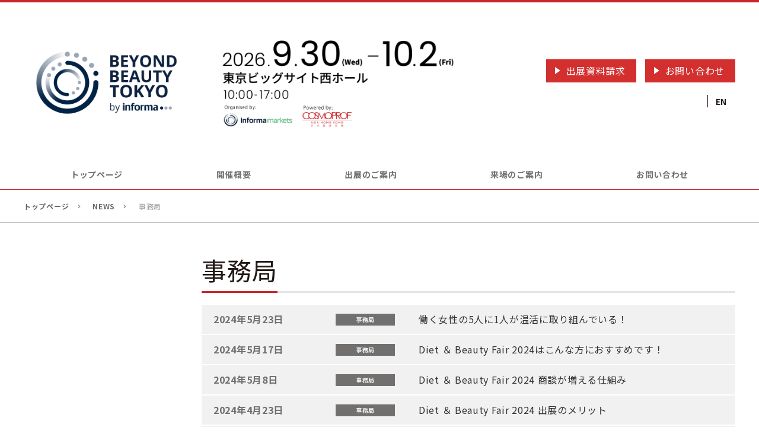

--- FILE ---
content_type: text/html; charset=UTF-8
request_url: https://www.dietandbeauty.jp/category/topics/page/7/
body_size: 13694
content:
<!DOCTYPE html>
<html lang="ja">
<head>
<meta charset="utf-8">
<meta http-equiv="X-UA-Compatible" content="IE=edge">
<meta name="viewport" content="width=device-width, initial-scale=1.0, user-scalable=yes">
<script>
// viewport切り替え
if ( (navigator.userAgent.indexOf('Android') > 0 && navigator.userAgent.indexOf('Mobile') > 0) ||
navigator.userAgent.indexOf('iPod') > 0 ||
( navigator.userAgent.indexOf('iPhone') > 0 && navigator.userAgent.indexOf('iPad') == -1 )
) {
  document.write('<meta name="viewport" content="width=device-width, initial-scale=1.0, user-scalable=yes">');
} else if ( navigator.userAgent.indexOf('Android') > 0 ||
navigator.userAgent.indexOf('iPad') > 0) {
  document.write('<meta name="viewport" content="width=1240">');
} else {
  document.write('<meta name="viewport" content="width=1240">');
}
</script>
<meta name="format-detection" content="telephone=no">
<title>事務局 | NEWS | BEYOND BEAUTY TOKYO 2026</title>
<meta name="description" content="2026年9月30日(火)～10月２日(金)東京ビッグサイトにて開催！最大級の美容・健康の総合展示会「ダイエット＆ビューティーフェア」化粧品・美容機器・健康器具等、業界のプロが一堂に集結。出展社募集中です。">

<!-- Google Tag Manager -->
<script>(function(w,d,s,l,i){w[l]=w[l]||[];w[l].push({'gtm.start':
new Date().getTime(),event:'gtm.js'});var f=d.getElementsByTagName(s)[0],
j=d.createElement(s),dl=l!='dataLayer'?'&l='+l:'';j.async=true;j.src=
'https://www.googletagmanager.com/gtm.js?id='+i+dl;f.parentNode.insertBefore(j,f);
})(window,document,'script','dataLayer','GTM-KT4WK7L');</script>
<!-- End Google Tag Manager -->

<meta property="og:locale" content="ja" />
  <meta property="og:type" content="article" />
<meta property="og:title" content="事務局 | NEWS | BEYOND BEAUTY TOKYO 2026" />
<meta property="og:description" content="2026年9月30日(火)～10月２日(金)東京ビッグサイトにて開催！最大級の美容・健康の総合展示会「ダイエット＆ビューティーフェア」化粧品・美容機器・健康器具等、業界のプロが一堂に集結。出展社募集中です。" />
<meta property="og:url" content="https://www.dietandbeauty.jp/10636/" />
<meta property="og:site_name" content="BEYOND BEAUTY TOKYO 2026" />
<meta name="og:image" content="https://www.dietandbeauty.jp/wp-content/themes/sng-ubm-dietandbeauty/common/img/ogp.jpg" />
<meta name="twitter:card" content="summary_large_image" />
<meta name='robots' content='max-image-preview:large' />
<link rel='dns-prefetch' href='//ajax.googleapis.com' />
<link rel='dns-prefetch' href='//yubinbango.github.io' />
<link rel='dns-prefetch' href='//fonts.googleapis.com' />
<link rel='dns-prefetch' href='//use.fontawesome.com' />
<link rel='stylesheet' id='wp-block-library-css' href='https://www.dietandbeauty.jp/wp-includes/css/dist/block-library/style.min.css?ver=6.1.1' type='text/css' media='all' />
<style id='bogo-language-switcher-style-inline-css' type='text/css'>
ul.bogo-language-switcher li {
	list-style: none outside none;
	padding: 0;
}

#wpadminbar #wp-admin-bar-bogo-user-locale .ab-icon::before {
	content: "\f326";
	top: 2px;
}

/* National Flags */

.bogoflags,
.bogoflags-before:before {
	display: inline-block;
	width: 16px;
	height: 11px;
	background-image: none;
	background-color: transparent;
	border: none;
	padding: 0;
	margin: 0 4px;
	vertical-align: top;
}

.bogoflags-ad:before {
	content: url('/wp-content/plugins/bogo/includes/block-editor/language-switcher/../../css/../../images/flag-icons/ad.png');
}

.bogoflags-ae:before {
	content: url('/wp-content/plugins/bogo/includes/block-editor/language-switcher/../../css/../../images/flag-icons/ae.png');
}

.bogoflags-af:before {
	content: url('/wp-content/plugins/bogo/includes/block-editor/language-switcher/../../css/../../images/flag-icons/af.png');
}

.bogoflags-ag:before {
	content: url('/wp-content/plugins/bogo/includes/block-editor/language-switcher/../../css/../../images/flag-icons/ag.png');
}

.bogoflags-ai:before {
	content: url('/wp-content/plugins/bogo/includes/block-editor/language-switcher/../../css/../../images/flag-icons/ai.png');
}

.bogoflags-al:before {
	content: url('/wp-content/plugins/bogo/includes/block-editor/language-switcher/../../css/../../images/flag-icons/al.png');
}

.bogoflags-am:before {
	content: url('/wp-content/plugins/bogo/includes/block-editor/language-switcher/../../css/../../images/flag-icons/am.png');
}

.bogoflags-an:before {
	content: url('/wp-content/plugins/bogo/includes/block-editor/language-switcher/../../css/../../images/flag-icons/an.png');
}

.bogoflags-ao:before {
	content: url('/wp-content/plugins/bogo/includes/block-editor/language-switcher/../../css/../../images/flag-icons/ao.png');
}

.bogoflags-ar:before {
	content: url('/wp-content/plugins/bogo/includes/block-editor/language-switcher/../../css/../../images/flag-icons/ar.png');
}

.bogoflags-as:before {
	content: url('/wp-content/plugins/bogo/includes/block-editor/language-switcher/../../css/../../images/flag-icons/as.png');
}

.bogoflags-at:before {
	content: url('/wp-content/plugins/bogo/includes/block-editor/language-switcher/../../css/../../images/flag-icons/at.png');
}

.bogoflags-au:before {
	content: url('/wp-content/plugins/bogo/includes/block-editor/language-switcher/../../css/../../images/flag-icons/au.png');
}

.bogoflags-aw:before {
	content: url('/wp-content/plugins/bogo/includes/block-editor/language-switcher/../../css/../../images/flag-icons/aw.png');
}

.bogoflags-ax:before {
	content: url('/wp-content/plugins/bogo/includes/block-editor/language-switcher/../../css/../../images/flag-icons/ax.png');
}

.bogoflags-az:before {
	content: url('/wp-content/plugins/bogo/includes/block-editor/language-switcher/../../css/../../images/flag-icons/az.png');
}

.bogoflags-ba:before {
	content: url('/wp-content/plugins/bogo/includes/block-editor/language-switcher/../../css/../../images/flag-icons/ba.png');
}

.bogoflags-bb:before {
	content: url('/wp-content/plugins/bogo/includes/block-editor/language-switcher/../../css/../../images/flag-icons/bb.png');
}

.bogoflags-bd:before {
	content: url('/wp-content/plugins/bogo/includes/block-editor/language-switcher/../../css/../../images/flag-icons/bd.png');
}

.bogoflags-be:before {
	content: url('/wp-content/plugins/bogo/includes/block-editor/language-switcher/../../css/../../images/flag-icons/be.png');
}

.bogoflags-bf:before {
	content: url('/wp-content/plugins/bogo/includes/block-editor/language-switcher/../../css/../../images/flag-icons/bf.png');
}

.bogoflags-bg:before {
	content: url('/wp-content/plugins/bogo/includes/block-editor/language-switcher/../../css/../../images/flag-icons/bg.png');
}

.bogoflags-bh:before {
	content: url('/wp-content/plugins/bogo/includes/block-editor/language-switcher/../../css/../../images/flag-icons/bh.png');
}

.bogoflags-bi:before {
	content: url('/wp-content/plugins/bogo/includes/block-editor/language-switcher/../../css/../../images/flag-icons/bi.png');
}

.bogoflags-bj:before {
	content: url('/wp-content/plugins/bogo/includes/block-editor/language-switcher/../../css/../../images/flag-icons/bj.png');
}

.bogoflags-bm:before {
	content: url('/wp-content/plugins/bogo/includes/block-editor/language-switcher/../../css/../../images/flag-icons/bm.png');
}

.bogoflags-bn:before {
	content: url('/wp-content/plugins/bogo/includes/block-editor/language-switcher/../../css/../../images/flag-icons/bn.png');
}

.bogoflags-bo:before {
	content: url('/wp-content/plugins/bogo/includes/block-editor/language-switcher/../../css/../../images/flag-icons/bo.png');
}

.bogoflags-br:before {
	content: url('/wp-content/plugins/bogo/includes/block-editor/language-switcher/../../css/../../images/flag-icons/br.png');
}

.bogoflags-bs:before {
	content: url('/wp-content/plugins/bogo/includes/block-editor/language-switcher/../../css/../../images/flag-icons/bs.png');
}

.bogoflags-bt:before {
	content: url('/wp-content/plugins/bogo/includes/block-editor/language-switcher/../../css/../../images/flag-icons/bt.png');
}

.bogoflags-bv:before {
	content: url('/wp-content/plugins/bogo/includes/block-editor/language-switcher/../../css/../../images/flag-icons/bv.png');
}

.bogoflags-bw:before {
	content: url('/wp-content/plugins/bogo/includes/block-editor/language-switcher/../../css/../../images/flag-icons/bw.png');
}

.bogoflags-by:before {
	content: url('/wp-content/plugins/bogo/includes/block-editor/language-switcher/../../css/../../images/flag-icons/by.png');
}

.bogoflags-bz:before {
	content: url('/wp-content/plugins/bogo/includes/block-editor/language-switcher/../../css/../../images/flag-icons/bz.png');
}

.bogoflags-ca:before {
	content: url('/wp-content/plugins/bogo/includes/block-editor/language-switcher/../../css/../../images/flag-icons/ca.png');
}

.bogoflags-catalonia:before {
	content: url('/wp-content/plugins/bogo/includes/block-editor/language-switcher/../../css/../../images/flag-icons/catalonia.png');
}

.bogoflags-cc:before {
	content: url('/wp-content/plugins/bogo/includes/block-editor/language-switcher/../../css/../../images/flag-icons/cc.png');
}

.bogoflags-cd:before {
	content: url('/wp-content/plugins/bogo/includes/block-editor/language-switcher/../../css/../../images/flag-icons/cd.png');
}

.bogoflags-cf:before {
	content: url('/wp-content/plugins/bogo/includes/block-editor/language-switcher/../../css/../../images/flag-icons/cf.png');
}

.bogoflags-cg:before {
	content: url('/wp-content/plugins/bogo/includes/block-editor/language-switcher/../../css/../../images/flag-icons/cg.png');
}

.bogoflags-ch:before {
	content: url('/wp-content/plugins/bogo/includes/block-editor/language-switcher/../../css/../../images/flag-icons/ch.png');
}

.bogoflags-ci:before {
	content: url('/wp-content/plugins/bogo/includes/block-editor/language-switcher/../../css/../../images/flag-icons/ci.png');
}

.bogoflags-ck:before {
	content: url('/wp-content/plugins/bogo/includes/block-editor/language-switcher/../../css/../../images/flag-icons/ck.png');
}

.bogoflags-cl:before {
	content: url('/wp-content/plugins/bogo/includes/block-editor/language-switcher/../../css/../../images/flag-icons/cl.png');
}

.bogoflags-cm:before {
	content: url('/wp-content/plugins/bogo/includes/block-editor/language-switcher/../../css/../../images/flag-icons/cm.png');
}

.bogoflags-cn:before {
	content: url('/wp-content/plugins/bogo/includes/block-editor/language-switcher/../../css/../../images/flag-icons/cn.png');
}

.bogoflags-co:before {
	content: url('/wp-content/plugins/bogo/includes/block-editor/language-switcher/../../css/../../images/flag-icons/co.png');
}

.bogoflags-cr:before {
	content: url('/wp-content/plugins/bogo/includes/block-editor/language-switcher/../../css/../../images/flag-icons/cr.png');
}

.bogoflags-cs:before {
	content: url('/wp-content/plugins/bogo/includes/block-editor/language-switcher/../../css/../../images/flag-icons/cs.png');
}

.bogoflags-cu:before {
	content: url('/wp-content/plugins/bogo/includes/block-editor/language-switcher/../../css/../../images/flag-icons/cu.png');
}

.bogoflags-cv:before {
	content: url('/wp-content/plugins/bogo/includes/block-editor/language-switcher/../../css/../../images/flag-icons/cv.png');
}

.bogoflags-cx:before {
	content: url('/wp-content/plugins/bogo/includes/block-editor/language-switcher/../../css/../../images/flag-icons/cx.png');
}

.bogoflags-cy:before {
	content: url('/wp-content/plugins/bogo/includes/block-editor/language-switcher/../../css/../../images/flag-icons/cy.png');
}

.bogoflags-cz:before {
	content: url('/wp-content/plugins/bogo/includes/block-editor/language-switcher/../../css/../../images/flag-icons/cz.png');
}

.bogoflags-de:before {
	content: url('/wp-content/plugins/bogo/includes/block-editor/language-switcher/../../css/../../images/flag-icons/de.png');
}

.bogoflags-dj:before {
	content: url('/wp-content/plugins/bogo/includes/block-editor/language-switcher/../../css/../../images/flag-icons/dj.png');
}

.bogoflags-dk:before {
	content: url('/wp-content/plugins/bogo/includes/block-editor/language-switcher/../../css/../../images/flag-icons/dk.png');
}

.bogoflags-dm:before {
	content: url('/wp-content/plugins/bogo/includes/block-editor/language-switcher/../../css/../../images/flag-icons/dm.png');
}

.bogoflags-do:before {
	content: url('/wp-content/plugins/bogo/includes/block-editor/language-switcher/../../css/../../images/flag-icons/do.png');
}

.bogoflags-dz:before {
	content: url('/wp-content/plugins/bogo/includes/block-editor/language-switcher/../../css/../../images/flag-icons/dz.png');
}

.bogoflags-ec:before {
	content: url('/wp-content/plugins/bogo/includes/block-editor/language-switcher/../../css/../../images/flag-icons/ec.png');
}

.bogoflags-ee:before {
	content: url('/wp-content/plugins/bogo/includes/block-editor/language-switcher/../../css/../../images/flag-icons/ee.png');
}

.bogoflags-eg:before {
	content: url('/wp-content/plugins/bogo/includes/block-editor/language-switcher/../../css/../../images/flag-icons/eg.png');
}

.bogoflags-eh:before {
	content: url('/wp-content/plugins/bogo/includes/block-editor/language-switcher/../../css/../../images/flag-icons/eh.png');
}

.bogoflags-england:before {
	content: url('/wp-content/plugins/bogo/includes/block-editor/language-switcher/../../css/../../images/flag-icons/england.png');
}

.bogoflags-er:before {
	content: url('/wp-content/plugins/bogo/includes/block-editor/language-switcher/../../css/../../images/flag-icons/er.png');
}

.bogoflags-es:before {
	content: url('/wp-content/plugins/bogo/includes/block-editor/language-switcher/../../css/../../images/flag-icons/es.png');
}

.bogoflags-et:before {
	content: url('/wp-content/plugins/bogo/includes/block-editor/language-switcher/../../css/../../images/flag-icons/et.png');
}

.bogoflags-europeanunion:before {
	content: url('/wp-content/plugins/bogo/includes/block-editor/language-switcher/../../css/../../images/flag-icons/europeanunion.png');
}

.bogoflags-fam:before {
	content: url('/wp-content/plugins/bogo/includes/block-editor/language-switcher/../../css/../../images/flag-icons/fam.png');
}

.bogoflags-fi:before {
	content: url('/wp-content/plugins/bogo/includes/block-editor/language-switcher/../../css/../../images/flag-icons/fi.png');
}

.bogoflags-fj:before {
	content: url('/wp-content/plugins/bogo/includes/block-editor/language-switcher/../../css/../../images/flag-icons/fj.png');
}

.bogoflags-fk:before {
	content: url('/wp-content/plugins/bogo/includes/block-editor/language-switcher/../../css/../../images/flag-icons/fk.png');
}

.bogoflags-fm:before {
	content: url('/wp-content/plugins/bogo/includes/block-editor/language-switcher/../../css/../../images/flag-icons/fm.png');
}

.bogoflags-fo:before {
	content: url('/wp-content/plugins/bogo/includes/block-editor/language-switcher/../../css/../../images/flag-icons/fo.png');
}

.bogoflags-fr:before {
	content: url('/wp-content/plugins/bogo/includes/block-editor/language-switcher/../../css/../../images/flag-icons/fr.png');
}

.bogoflags-ga:before {
	content: url('/wp-content/plugins/bogo/includes/block-editor/language-switcher/../../css/../../images/flag-icons/ga.png');
}

.bogoflags-gb:before {
	content: url('/wp-content/plugins/bogo/includes/block-editor/language-switcher/../../css/../../images/flag-icons/gb.png');
}

.bogoflags-gd:before {
	content: url('/wp-content/plugins/bogo/includes/block-editor/language-switcher/../../css/../../images/flag-icons/gd.png');
}

.bogoflags-ge:before {
	content: url('/wp-content/plugins/bogo/includes/block-editor/language-switcher/../../css/../../images/flag-icons/ge.png');
}

.bogoflags-gf:before {
	content: url('/wp-content/plugins/bogo/includes/block-editor/language-switcher/../../css/../../images/flag-icons/gf.png');
}

.bogoflags-gh:before {
	content: url('/wp-content/plugins/bogo/includes/block-editor/language-switcher/../../css/../../images/flag-icons/gh.png');
}

.bogoflags-gi:before {
	content: url('/wp-content/plugins/bogo/includes/block-editor/language-switcher/../../css/../../images/flag-icons/gi.png');
}

.bogoflags-gl:before {
	content: url('/wp-content/plugins/bogo/includes/block-editor/language-switcher/../../css/../../images/flag-icons/gl.png');
}

.bogoflags-gm:before {
	content: url('/wp-content/plugins/bogo/includes/block-editor/language-switcher/../../css/../../images/flag-icons/gm.png');
}

.bogoflags-gn:before {
	content: url('/wp-content/plugins/bogo/includes/block-editor/language-switcher/../../css/../../images/flag-icons/gn.png');
}

.bogoflags-gp:before {
	content: url('/wp-content/plugins/bogo/includes/block-editor/language-switcher/../../css/../../images/flag-icons/gp.png');
}

.bogoflags-gq:before {
	content: url('/wp-content/plugins/bogo/includes/block-editor/language-switcher/../../css/../../images/flag-icons/gq.png');
}

.bogoflags-gr:before {
	content: url('/wp-content/plugins/bogo/includes/block-editor/language-switcher/../../css/../../images/flag-icons/gr.png');
}

.bogoflags-gs:before {
	content: url('/wp-content/plugins/bogo/includes/block-editor/language-switcher/../../css/../../images/flag-icons/gs.png');
}

.bogoflags-gt:before {
	content: url('/wp-content/plugins/bogo/includes/block-editor/language-switcher/../../css/../../images/flag-icons/gt.png');
}

.bogoflags-gu:before {
	content: url('/wp-content/plugins/bogo/includes/block-editor/language-switcher/../../css/../../images/flag-icons/gu.png');
}

.bogoflags-gw:before {
	content: url('/wp-content/plugins/bogo/includes/block-editor/language-switcher/../../css/../../images/flag-icons/gw.png');
}

.bogoflags-gy:before {
	content: url('/wp-content/plugins/bogo/includes/block-editor/language-switcher/../../css/../../images/flag-icons/gy.png');
}

.bogoflags-hk:before {
	content: url('/wp-content/plugins/bogo/includes/block-editor/language-switcher/../../css/../../images/flag-icons/hk.png');
}

.bogoflags-hm:before {
	content: url('/wp-content/plugins/bogo/includes/block-editor/language-switcher/../../css/../../images/flag-icons/hm.png');
}

.bogoflags-hn:before {
	content: url('/wp-content/plugins/bogo/includes/block-editor/language-switcher/../../css/../../images/flag-icons/hn.png');
}

.bogoflags-hr:before {
	content: url('/wp-content/plugins/bogo/includes/block-editor/language-switcher/../../css/../../images/flag-icons/hr.png');
}

.bogoflags-ht:before {
	content: url('/wp-content/plugins/bogo/includes/block-editor/language-switcher/../../css/../../images/flag-icons/ht.png');
}

.bogoflags-hu:before {
	content: url('/wp-content/plugins/bogo/includes/block-editor/language-switcher/../../css/../../images/flag-icons/hu.png');
}

.bogoflags-id:before {
	content: url('/wp-content/plugins/bogo/includes/block-editor/language-switcher/../../css/../../images/flag-icons/id.png');
}

.bogoflags-ie:before {
	content: url('/wp-content/plugins/bogo/includes/block-editor/language-switcher/../../css/../../images/flag-icons/ie.png');
}

.bogoflags-il:before {
	content: url('/wp-content/plugins/bogo/includes/block-editor/language-switcher/../../css/../../images/flag-icons/il.png');
}

.bogoflags-in:before {
	content: url('/wp-content/plugins/bogo/includes/block-editor/language-switcher/../../css/../../images/flag-icons/in.png');
}

.bogoflags-io:before {
	content: url('/wp-content/plugins/bogo/includes/block-editor/language-switcher/../../css/../../images/flag-icons/io.png');
}

.bogoflags-iq:before {
	content: url('/wp-content/plugins/bogo/includes/block-editor/language-switcher/../../css/../../images/flag-icons/iq.png');
}

.bogoflags-ir:before {
	content: url('/wp-content/plugins/bogo/includes/block-editor/language-switcher/../../css/../../images/flag-icons/ir.png');
}

.bogoflags-is:before {
	content: url('/wp-content/plugins/bogo/includes/block-editor/language-switcher/../../css/../../images/flag-icons/is.png');
}

.bogoflags-it:before {
	content: url('/wp-content/plugins/bogo/includes/block-editor/language-switcher/../../css/../../images/flag-icons/it.png');
}

.bogoflags-jm:before {
	content: url('/wp-content/plugins/bogo/includes/block-editor/language-switcher/../../css/../../images/flag-icons/jm.png');
}

.bogoflags-jo:before {
	content: url('/wp-content/plugins/bogo/includes/block-editor/language-switcher/../../css/../../images/flag-icons/jo.png');
}

.bogoflags-jp:before {
	content: url('/wp-content/plugins/bogo/includes/block-editor/language-switcher/../../css/../../images/flag-icons/jp.png');
}

.bogoflags-ke:before {
	content: url('/wp-content/plugins/bogo/includes/block-editor/language-switcher/../../css/../../images/flag-icons/ke.png');
}

.bogoflags-kg:before {
	content: url('/wp-content/plugins/bogo/includes/block-editor/language-switcher/../../css/../../images/flag-icons/kg.png');
}

.bogoflags-kh:before {
	content: url('/wp-content/plugins/bogo/includes/block-editor/language-switcher/../../css/../../images/flag-icons/kh.png');
}

.bogoflags-ki:before {
	content: url('/wp-content/plugins/bogo/includes/block-editor/language-switcher/../../css/../../images/flag-icons/ki.png');
}

.bogoflags-km:before {
	content: url('/wp-content/plugins/bogo/includes/block-editor/language-switcher/../../css/../../images/flag-icons/km.png');
}

.bogoflags-kn:before {
	content: url('/wp-content/plugins/bogo/includes/block-editor/language-switcher/../../css/../../images/flag-icons/kn.png');
}

.bogoflags-kp:before {
	content: url('/wp-content/plugins/bogo/includes/block-editor/language-switcher/../../css/../../images/flag-icons/kp.png');
}

.bogoflags-kr:before {
	content: url('/wp-content/plugins/bogo/includes/block-editor/language-switcher/../../css/../../images/flag-icons/kr.png');
}

.bogoflags-kw:before {
	content: url('/wp-content/plugins/bogo/includes/block-editor/language-switcher/../../css/../../images/flag-icons/kw.png');
}

.bogoflags-ky:before {
	content: url('/wp-content/plugins/bogo/includes/block-editor/language-switcher/../../css/../../images/flag-icons/ky.png');
}

.bogoflags-kz:before {
	content: url('/wp-content/plugins/bogo/includes/block-editor/language-switcher/../../css/../../images/flag-icons/kz.png');
}

.bogoflags-la:before {
	content: url('/wp-content/plugins/bogo/includes/block-editor/language-switcher/../../css/../../images/flag-icons/la.png');
}

.bogoflags-lb:before {
	content: url('/wp-content/plugins/bogo/includes/block-editor/language-switcher/../../css/../../images/flag-icons/lb.png');
}

.bogoflags-lc:before {
	content: url('/wp-content/plugins/bogo/includes/block-editor/language-switcher/../../css/../../images/flag-icons/lc.png');
}

.bogoflags-li:before {
	content: url('/wp-content/plugins/bogo/includes/block-editor/language-switcher/../../css/../../images/flag-icons/li.png');
}

.bogoflags-lk:before {
	content: url('/wp-content/plugins/bogo/includes/block-editor/language-switcher/../../css/../../images/flag-icons/lk.png');
}

.bogoflags-lr:before {
	content: url('/wp-content/plugins/bogo/includes/block-editor/language-switcher/../../css/../../images/flag-icons/lr.png');
}

.bogoflags-ls:before {
	content: url('/wp-content/plugins/bogo/includes/block-editor/language-switcher/../../css/../../images/flag-icons/ls.png');
}

.bogoflags-lt:before {
	content: url('/wp-content/plugins/bogo/includes/block-editor/language-switcher/../../css/../../images/flag-icons/lt.png');
}

.bogoflags-lu:before {
	content: url('/wp-content/plugins/bogo/includes/block-editor/language-switcher/../../css/../../images/flag-icons/lu.png');
}

.bogoflags-lv:before {
	content: url('/wp-content/plugins/bogo/includes/block-editor/language-switcher/../../css/../../images/flag-icons/lv.png');
}

.bogoflags-ly:before {
	content: url('/wp-content/plugins/bogo/includes/block-editor/language-switcher/../../css/../../images/flag-icons/ly.png');
}

.bogoflags-ma:before {
	content: url('/wp-content/plugins/bogo/includes/block-editor/language-switcher/../../css/../../images/flag-icons/ma.png');
}

.bogoflags-mc:before {
	content: url('/wp-content/plugins/bogo/includes/block-editor/language-switcher/../../css/../../images/flag-icons/mc.png');
}

.bogoflags-md:before {
	content: url('/wp-content/plugins/bogo/includes/block-editor/language-switcher/../../css/../../images/flag-icons/md.png');
}

.bogoflags-me:before {
	content: url('/wp-content/plugins/bogo/includes/block-editor/language-switcher/../../css/../../images/flag-icons/me.png');
}

.bogoflags-mg:before {
	content: url('/wp-content/plugins/bogo/includes/block-editor/language-switcher/../../css/../../images/flag-icons/mg.png');
}

.bogoflags-mh:before {
	content: url('/wp-content/plugins/bogo/includes/block-editor/language-switcher/../../css/../../images/flag-icons/mh.png');
}

.bogoflags-mk:before {
	content: url('/wp-content/plugins/bogo/includes/block-editor/language-switcher/../../css/../../images/flag-icons/mk.png');
}

.bogoflags-ml:before {
	content: url('/wp-content/plugins/bogo/includes/block-editor/language-switcher/../../css/../../images/flag-icons/ml.png');
}

.bogoflags-mm:before {
	content: url('/wp-content/plugins/bogo/includes/block-editor/language-switcher/../../css/../../images/flag-icons/mm.png');
}

.bogoflags-mn:before {
	content: url('/wp-content/plugins/bogo/includes/block-editor/language-switcher/../../css/../../images/flag-icons/mn.png');
}

.bogoflags-mo:before {
	content: url('/wp-content/plugins/bogo/includes/block-editor/language-switcher/../../css/../../images/flag-icons/mo.png');
}

.bogoflags-mp:before {
	content: url('/wp-content/plugins/bogo/includes/block-editor/language-switcher/../../css/../../images/flag-icons/mp.png');
}

.bogoflags-mq:before {
	content: url('/wp-content/plugins/bogo/includes/block-editor/language-switcher/../../css/../../images/flag-icons/mq.png');
}

.bogoflags-mr:before {
	content: url('/wp-content/plugins/bogo/includes/block-editor/language-switcher/../../css/../../images/flag-icons/mr.png');
}

.bogoflags-ms:before {
	content: url('/wp-content/plugins/bogo/includes/block-editor/language-switcher/../../css/../../images/flag-icons/ms.png');
}

.bogoflags-mt:before {
	content: url('/wp-content/plugins/bogo/includes/block-editor/language-switcher/../../css/../../images/flag-icons/mt.png');
}

.bogoflags-mu:before {
	content: url('/wp-content/plugins/bogo/includes/block-editor/language-switcher/../../css/../../images/flag-icons/mu.png');
}

.bogoflags-mv:before {
	content: url('/wp-content/plugins/bogo/includes/block-editor/language-switcher/../../css/../../images/flag-icons/mv.png');
}

.bogoflags-mw:before {
	content: url('/wp-content/plugins/bogo/includes/block-editor/language-switcher/../../css/../../images/flag-icons/mw.png');
}

.bogoflags-mx:before {
	content: url('/wp-content/plugins/bogo/includes/block-editor/language-switcher/../../css/../../images/flag-icons/mx.png');
}

.bogoflags-my:before {
	content: url('/wp-content/plugins/bogo/includes/block-editor/language-switcher/../../css/../../images/flag-icons/my.png');
}

.bogoflags-mz:before {
	content: url('/wp-content/plugins/bogo/includes/block-editor/language-switcher/../../css/../../images/flag-icons/mz.png');
}

.bogoflags-na:before {
	content: url('/wp-content/plugins/bogo/includes/block-editor/language-switcher/../../css/../../images/flag-icons/na.png');
}

.bogoflags-nc:before {
	content: url('/wp-content/plugins/bogo/includes/block-editor/language-switcher/../../css/../../images/flag-icons/nc.png');
}

.bogoflags-ne:before {
	content: url('/wp-content/plugins/bogo/includes/block-editor/language-switcher/../../css/../../images/flag-icons/ne.png');
}

.bogoflags-nf:before {
	content: url('/wp-content/plugins/bogo/includes/block-editor/language-switcher/../../css/../../images/flag-icons/nf.png');
}

.bogoflags-ng:before {
	content: url('/wp-content/plugins/bogo/includes/block-editor/language-switcher/../../css/../../images/flag-icons/ng.png');
}

.bogoflags-ni:before {
	content: url('/wp-content/plugins/bogo/includes/block-editor/language-switcher/../../css/../../images/flag-icons/ni.png');
}

.bogoflags-nl:before {
	content: url('/wp-content/plugins/bogo/includes/block-editor/language-switcher/../../css/../../images/flag-icons/nl.png');
}

.bogoflags-no:before {
	content: url('/wp-content/plugins/bogo/includes/block-editor/language-switcher/../../css/../../images/flag-icons/no.png');
}

.bogoflags-np:before {
	content: url('/wp-content/plugins/bogo/includes/block-editor/language-switcher/../../css/../../images/flag-icons/np.png');
}

.bogoflags-nr:before {
	content: url('/wp-content/plugins/bogo/includes/block-editor/language-switcher/../../css/../../images/flag-icons/nr.png');
}

.bogoflags-nu:before {
	content: url('/wp-content/plugins/bogo/includes/block-editor/language-switcher/../../css/../../images/flag-icons/nu.png');
}

.bogoflags-nz:before {
	content: url('/wp-content/plugins/bogo/includes/block-editor/language-switcher/../../css/../../images/flag-icons/nz.png');
}

.bogoflags-om:before {
	content: url('/wp-content/plugins/bogo/includes/block-editor/language-switcher/../../css/../../images/flag-icons/om.png');
}

.bogoflags-pa:before {
	content: url('/wp-content/plugins/bogo/includes/block-editor/language-switcher/../../css/../../images/flag-icons/pa.png');
}

.bogoflags-pe:before {
	content: url('/wp-content/plugins/bogo/includes/block-editor/language-switcher/../../css/../../images/flag-icons/pe.png');
}

.bogoflags-pf:before {
	content: url('/wp-content/plugins/bogo/includes/block-editor/language-switcher/../../css/../../images/flag-icons/pf.png');
}

.bogoflags-pg:before {
	content: url('/wp-content/plugins/bogo/includes/block-editor/language-switcher/../../css/../../images/flag-icons/pg.png');
}

.bogoflags-ph:before {
	content: url('/wp-content/plugins/bogo/includes/block-editor/language-switcher/../../css/../../images/flag-icons/ph.png');
}

.bogoflags-pk:before {
	content: url('/wp-content/plugins/bogo/includes/block-editor/language-switcher/../../css/../../images/flag-icons/pk.png');
}

.bogoflags-pl:before {
	content: url('/wp-content/plugins/bogo/includes/block-editor/language-switcher/../../css/../../images/flag-icons/pl.png');
}

.bogoflags-pm:before {
	content: url('/wp-content/plugins/bogo/includes/block-editor/language-switcher/../../css/../../images/flag-icons/pm.png');
}

.bogoflags-pn:before {
	content: url('/wp-content/plugins/bogo/includes/block-editor/language-switcher/../../css/../../images/flag-icons/pn.png');
}

.bogoflags-pr:before {
	content: url('/wp-content/plugins/bogo/includes/block-editor/language-switcher/../../css/../../images/flag-icons/pr.png');
}

.bogoflags-ps:before {
	content: url('/wp-content/plugins/bogo/includes/block-editor/language-switcher/../../css/../../images/flag-icons/ps.png');
}

.bogoflags-pt:before {
	content: url('/wp-content/plugins/bogo/includes/block-editor/language-switcher/../../css/../../images/flag-icons/pt.png');
}

.bogoflags-pw:before {
	content: url('/wp-content/plugins/bogo/includes/block-editor/language-switcher/../../css/../../images/flag-icons/pw.png');
}

.bogoflags-py:before {
	content: url('/wp-content/plugins/bogo/includes/block-editor/language-switcher/../../css/../../images/flag-icons/py.png');
}

.bogoflags-qa:before {
	content: url('/wp-content/plugins/bogo/includes/block-editor/language-switcher/../../css/../../images/flag-icons/qa.png');
}

.bogoflags-re:before {
	content: url('/wp-content/plugins/bogo/includes/block-editor/language-switcher/../../css/../../images/flag-icons/re.png');
}

.bogoflags-ro:before {
	content: url('/wp-content/plugins/bogo/includes/block-editor/language-switcher/../../css/../../images/flag-icons/ro.png');
}

.bogoflags-rs:before {
	content: url('/wp-content/plugins/bogo/includes/block-editor/language-switcher/../../css/../../images/flag-icons/rs.png');
}

.bogoflags-ru:before {
	content: url('/wp-content/plugins/bogo/includes/block-editor/language-switcher/../../css/../../images/flag-icons/ru.png');
}

.bogoflags-rw:before {
	content: url('/wp-content/plugins/bogo/includes/block-editor/language-switcher/../../css/../../images/flag-icons/rw.png');
}

.bogoflags-sa:before {
	content: url('/wp-content/plugins/bogo/includes/block-editor/language-switcher/../../css/../../images/flag-icons/sa.png');
}

.bogoflags-sb:before {
	content: url('/wp-content/plugins/bogo/includes/block-editor/language-switcher/../../css/../../images/flag-icons/sb.png');
}

.bogoflags-sc:before {
	content: url('/wp-content/plugins/bogo/includes/block-editor/language-switcher/../../css/../../images/flag-icons/sc.png');
}

.bogoflags-scotland:before {
	content: url('/wp-content/plugins/bogo/includes/block-editor/language-switcher/../../css/../../images/flag-icons/scotland.png');
}

.bogoflags-sd:before {
	content: url('/wp-content/plugins/bogo/includes/block-editor/language-switcher/../../css/../../images/flag-icons/sd.png');
}

.bogoflags-se:before {
	content: url('/wp-content/plugins/bogo/includes/block-editor/language-switcher/../../css/../../images/flag-icons/se.png');
}

.bogoflags-sg:before {
	content: url('/wp-content/plugins/bogo/includes/block-editor/language-switcher/../../css/../../images/flag-icons/sg.png');
}

.bogoflags-sh:before {
	content: url('/wp-content/plugins/bogo/includes/block-editor/language-switcher/../../css/../../images/flag-icons/sh.png');
}

.bogoflags-si:before {
	content: url('/wp-content/plugins/bogo/includes/block-editor/language-switcher/../../css/../../images/flag-icons/si.png');
}

.bogoflags-sj:before {
	content: url('/wp-content/plugins/bogo/includes/block-editor/language-switcher/../../css/../../images/flag-icons/sj.png');
}

.bogoflags-sk:before {
	content: url('/wp-content/plugins/bogo/includes/block-editor/language-switcher/../../css/../../images/flag-icons/sk.png');
}

.bogoflags-sl:before {
	content: url('/wp-content/plugins/bogo/includes/block-editor/language-switcher/../../css/../../images/flag-icons/sl.png');
}

.bogoflags-sm:before {
	content: url('/wp-content/plugins/bogo/includes/block-editor/language-switcher/../../css/../../images/flag-icons/sm.png');
}

.bogoflags-sn:before {
	content: url('/wp-content/plugins/bogo/includes/block-editor/language-switcher/../../css/../../images/flag-icons/sn.png');
}

.bogoflags-so:before {
	content: url('/wp-content/plugins/bogo/includes/block-editor/language-switcher/../../css/../../images/flag-icons/so.png');
}

.bogoflags-sr:before {
	content: url('/wp-content/plugins/bogo/includes/block-editor/language-switcher/../../css/../../images/flag-icons/sr.png');
}

.bogoflags-st:before {
	content: url('/wp-content/plugins/bogo/includes/block-editor/language-switcher/../../css/../../images/flag-icons/st.png');
}

.bogoflags-sv:before {
	content: url('/wp-content/plugins/bogo/includes/block-editor/language-switcher/../../css/../../images/flag-icons/sv.png');
}

.bogoflags-sy:before {
	content: url('/wp-content/plugins/bogo/includes/block-editor/language-switcher/../../css/../../images/flag-icons/sy.png');
}

.bogoflags-sz:before {
	content: url('/wp-content/plugins/bogo/includes/block-editor/language-switcher/../../css/../../images/flag-icons/sz.png');
}

.bogoflags-tc:before {
	content: url('/wp-content/plugins/bogo/includes/block-editor/language-switcher/../../css/../../images/flag-icons/tc.png');
}

.bogoflags-td:before {
	content: url('/wp-content/plugins/bogo/includes/block-editor/language-switcher/../../css/../../images/flag-icons/td.png');
}

.bogoflags-tf:before {
	content: url('/wp-content/plugins/bogo/includes/block-editor/language-switcher/../../css/../../images/flag-icons/tf.png');
}

.bogoflags-tg:before {
	content: url('/wp-content/plugins/bogo/includes/block-editor/language-switcher/../../css/../../images/flag-icons/tg.png');
}

.bogoflags-th:before {
	content: url('/wp-content/plugins/bogo/includes/block-editor/language-switcher/../../css/../../images/flag-icons/th.png');
}

.bogoflags-tj:before {
	content: url('/wp-content/plugins/bogo/includes/block-editor/language-switcher/../../css/../../images/flag-icons/tj.png');
}

.bogoflags-tk:before {
	content: url('/wp-content/plugins/bogo/includes/block-editor/language-switcher/../../css/../../images/flag-icons/tk.png');
}

.bogoflags-tl:before {
	content: url('/wp-content/plugins/bogo/includes/block-editor/language-switcher/../../css/../../images/flag-icons/tl.png');
}

.bogoflags-tm:before {
	content: url('/wp-content/plugins/bogo/includes/block-editor/language-switcher/../../css/../../images/flag-icons/tm.png');
}

.bogoflags-tn:before {
	content: url('/wp-content/plugins/bogo/includes/block-editor/language-switcher/../../css/../../images/flag-icons/tn.png');
}

.bogoflags-to:before {
	content: url('/wp-content/plugins/bogo/includes/block-editor/language-switcher/../../css/../../images/flag-icons/to.png');
}

.bogoflags-tr:before {
	content: url('/wp-content/plugins/bogo/includes/block-editor/language-switcher/../../css/../../images/flag-icons/tr.png');
}

.bogoflags-tt:before {
	content: url('/wp-content/plugins/bogo/includes/block-editor/language-switcher/../../css/../../images/flag-icons/tt.png');
}

.bogoflags-tv:before {
	content: url('/wp-content/plugins/bogo/includes/block-editor/language-switcher/../../css/../../images/flag-icons/tv.png');
}

.bogoflags-tw:before {
	content: url('/wp-content/plugins/bogo/includes/block-editor/language-switcher/../../css/../../images/flag-icons/tw.png');
}

.bogoflags-tz:before {
	content: url('/wp-content/plugins/bogo/includes/block-editor/language-switcher/../../css/../../images/flag-icons/tz.png');
}

.bogoflags-ua:before {
	content: url('/wp-content/plugins/bogo/includes/block-editor/language-switcher/../../css/../../images/flag-icons/ua.png');
}

.bogoflags-ug:before {
	content: url('/wp-content/plugins/bogo/includes/block-editor/language-switcher/../../css/../../images/flag-icons/ug.png');
}

.bogoflags-um:before {
	content: url('/wp-content/plugins/bogo/includes/block-editor/language-switcher/../../css/../../images/flag-icons/um.png');
}

.bogoflags-us:before {
	content: url('/wp-content/plugins/bogo/includes/block-editor/language-switcher/../../css/../../images/flag-icons/us.png');
}

.bogoflags-uy:before {
	content: url('/wp-content/plugins/bogo/includes/block-editor/language-switcher/../../css/../../images/flag-icons/uy.png');
}

.bogoflags-uz:before {
	content: url('/wp-content/plugins/bogo/includes/block-editor/language-switcher/../../css/../../images/flag-icons/uz.png');
}

.bogoflags-va:before {
	content: url('/wp-content/plugins/bogo/includes/block-editor/language-switcher/../../css/../../images/flag-icons/va.png');
}

.bogoflags-vc:before {
	content: url('/wp-content/plugins/bogo/includes/block-editor/language-switcher/../../css/../../images/flag-icons/vc.png');
}

.bogoflags-ve:before {
	content: url('/wp-content/plugins/bogo/includes/block-editor/language-switcher/../../css/../../images/flag-icons/ve.png');
}

.bogoflags-vg:before {
	content: url('/wp-content/plugins/bogo/includes/block-editor/language-switcher/../../css/../../images/flag-icons/vg.png');
}

.bogoflags-vi:before {
	content: url('/wp-content/plugins/bogo/includes/block-editor/language-switcher/../../css/../../images/flag-icons/vi.png');
}

.bogoflags-vn:before {
	content: url('/wp-content/plugins/bogo/includes/block-editor/language-switcher/../../css/../../images/flag-icons/vn.png');
}

.bogoflags-vu:before {
	content: url('/wp-content/plugins/bogo/includes/block-editor/language-switcher/../../css/../../images/flag-icons/vu.png');
}

.bogoflags-wales:before {
	content: url('/wp-content/plugins/bogo/includes/block-editor/language-switcher/../../css/../../images/flag-icons/wales.png');
}

.bogoflags-wf:before {
	content: url('/wp-content/plugins/bogo/includes/block-editor/language-switcher/../../css/../../images/flag-icons/wf.png');
}

.bogoflags-ws:before {
	content: url('/wp-content/plugins/bogo/includes/block-editor/language-switcher/../../css/../../images/flag-icons/ws.png');
}

.bogoflags-ye:before {
	content: url('/wp-content/plugins/bogo/includes/block-editor/language-switcher/../../css/../../images/flag-icons/ye.png');
}

.bogoflags-yt:before {
	content: url('/wp-content/plugins/bogo/includes/block-editor/language-switcher/../../css/../../images/flag-icons/yt.png');
}

.bogoflags-za:before {
	content: url('/wp-content/plugins/bogo/includes/block-editor/language-switcher/../../css/../../images/flag-icons/za.png');
}

.bogoflags-zm:before {
	content: url('/wp-content/plugins/bogo/includes/block-editor/language-switcher/../../css/../../images/flag-icons/zm.png');
}

.bogoflags-zw:before {
	content: url('/wp-content/plugins/bogo/includes/block-editor/language-switcher/../../css/../../images/flag-icons/zw.png');
}

</style>
<link rel='stylesheet' id='classic-theme-styles-css' href='https://www.dietandbeauty.jp/wp-includes/css/classic-themes.min.css?ver=1' type='text/css' media='all' />
<style id='global-styles-inline-css' type='text/css'>
body{--wp--preset--color--black: #000000;--wp--preset--color--cyan-bluish-gray: #abb8c3;--wp--preset--color--white: #ffffff;--wp--preset--color--pale-pink: #f78da7;--wp--preset--color--vivid-red: #cf2e2e;--wp--preset--color--luminous-vivid-orange: #ff6900;--wp--preset--color--luminous-vivid-amber: #fcb900;--wp--preset--color--light-green-cyan: #7bdcb5;--wp--preset--color--vivid-green-cyan: #00d084;--wp--preset--color--pale-cyan-blue: #8ed1fc;--wp--preset--color--vivid-cyan-blue: #0693e3;--wp--preset--color--vivid-purple: #9b51e0;--wp--preset--gradient--vivid-cyan-blue-to-vivid-purple: linear-gradient(135deg,rgba(6,147,227,1) 0%,rgb(155,81,224) 100%);--wp--preset--gradient--light-green-cyan-to-vivid-green-cyan: linear-gradient(135deg,rgb(122,220,180) 0%,rgb(0,208,130) 100%);--wp--preset--gradient--luminous-vivid-amber-to-luminous-vivid-orange: linear-gradient(135deg,rgba(252,185,0,1) 0%,rgba(255,105,0,1) 100%);--wp--preset--gradient--luminous-vivid-orange-to-vivid-red: linear-gradient(135deg,rgba(255,105,0,1) 0%,rgb(207,46,46) 100%);--wp--preset--gradient--very-light-gray-to-cyan-bluish-gray: linear-gradient(135deg,rgb(238,238,238) 0%,rgb(169,184,195) 100%);--wp--preset--gradient--cool-to-warm-spectrum: linear-gradient(135deg,rgb(74,234,220) 0%,rgb(151,120,209) 20%,rgb(207,42,186) 40%,rgb(238,44,130) 60%,rgb(251,105,98) 80%,rgb(254,248,76) 100%);--wp--preset--gradient--blush-light-purple: linear-gradient(135deg,rgb(255,206,236) 0%,rgb(152,150,240) 100%);--wp--preset--gradient--blush-bordeaux: linear-gradient(135deg,rgb(254,205,165) 0%,rgb(254,45,45) 50%,rgb(107,0,62) 100%);--wp--preset--gradient--luminous-dusk: linear-gradient(135deg,rgb(255,203,112) 0%,rgb(199,81,192) 50%,rgb(65,88,208) 100%);--wp--preset--gradient--pale-ocean: linear-gradient(135deg,rgb(255,245,203) 0%,rgb(182,227,212) 50%,rgb(51,167,181) 100%);--wp--preset--gradient--electric-grass: linear-gradient(135deg,rgb(202,248,128) 0%,rgb(113,206,126) 100%);--wp--preset--gradient--midnight: linear-gradient(135deg,rgb(2,3,129) 0%,rgb(40,116,252) 100%);--wp--preset--duotone--dark-grayscale: url('#wp-duotone-dark-grayscale');--wp--preset--duotone--grayscale: url('#wp-duotone-grayscale');--wp--preset--duotone--purple-yellow: url('#wp-duotone-purple-yellow');--wp--preset--duotone--blue-red: url('#wp-duotone-blue-red');--wp--preset--duotone--midnight: url('#wp-duotone-midnight');--wp--preset--duotone--magenta-yellow: url('#wp-duotone-magenta-yellow');--wp--preset--duotone--purple-green: url('#wp-duotone-purple-green');--wp--preset--duotone--blue-orange: url('#wp-duotone-blue-orange');--wp--preset--font-size--small: 13px;--wp--preset--font-size--medium: 20px;--wp--preset--font-size--large: 36px;--wp--preset--font-size--x-large: 42px;--wp--preset--spacing--20: 0.44rem;--wp--preset--spacing--30: 0.67rem;--wp--preset--spacing--40: 1rem;--wp--preset--spacing--50: 1.5rem;--wp--preset--spacing--60: 2.25rem;--wp--preset--spacing--70: 3.38rem;--wp--preset--spacing--80: 5.06rem;}:where(.is-layout-flex){gap: 0.5em;}body .is-layout-flow > .alignleft{float: left;margin-inline-start: 0;margin-inline-end: 2em;}body .is-layout-flow > .alignright{float: right;margin-inline-start: 2em;margin-inline-end: 0;}body .is-layout-flow > .aligncenter{margin-left: auto !important;margin-right: auto !important;}body .is-layout-constrained > .alignleft{float: left;margin-inline-start: 0;margin-inline-end: 2em;}body .is-layout-constrained > .alignright{float: right;margin-inline-start: 2em;margin-inline-end: 0;}body .is-layout-constrained > .aligncenter{margin-left: auto !important;margin-right: auto !important;}body .is-layout-constrained > :where(:not(.alignleft):not(.alignright):not(.alignfull)){max-width: var(--wp--style--global--content-size);margin-left: auto !important;margin-right: auto !important;}body .is-layout-constrained > .alignwide{max-width: var(--wp--style--global--wide-size);}body .is-layout-flex{display: flex;}body .is-layout-flex{flex-wrap: wrap;align-items: center;}body .is-layout-flex > *{margin: 0;}:where(.wp-block-columns.is-layout-flex){gap: 2em;}.has-black-color{color: var(--wp--preset--color--black) !important;}.has-cyan-bluish-gray-color{color: var(--wp--preset--color--cyan-bluish-gray) !important;}.has-white-color{color: var(--wp--preset--color--white) !important;}.has-pale-pink-color{color: var(--wp--preset--color--pale-pink) !important;}.has-vivid-red-color{color: var(--wp--preset--color--vivid-red) !important;}.has-luminous-vivid-orange-color{color: var(--wp--preset--color--luminous-vivid-orange) !important;}.has-luminous-vivid-amber-color{color: var(--wp--preset--color--luminous-vivid-amber) !important;}.has-light-green-cyan-color{color: var(--wp--preset--color--light-green-cyan) !important;}.has-vivid-green-cyan-color{color: var(--wp--preset--color--vivid-green-cyan) !important;}.has-pale-cyan-blue-color{color: var(--wp--preset--color--pale-cyan-blue) !important;}.has-vivid-cyan-blue-color{color: var(--wp--preset--color--vivid-cyan-blue) !important;}.has-vivid-purple-color{color: var(--wp--preset--color--vivid-purple) !important;}.has-black-background-color{background-color: var(--wp--preset--color--black) !important;}.has-cyan-bluish-gray-background-color{background-color: var(--wp--preset--color--cyan-bluish-gray) !important;}.has-white-background-color{background-color: var(--wp--preset--color--white) !important;}.has-pale-pink-background-color{background-color: var(--wp--preset--color--pale-pink) !important;}.has-vivid-red-background-color{background-color: var(--wp--preset--color--vivid-red) !important;}.has-luminous-vivid-orange-background-color{background-color: var(--wp--preset--color--luminous-vivid-orange) !important;}.has-luminous-vivid-amber-background-color{background-color: var(--wp--preset--color--luminous-vivid-amber) !important;}.has-light-green-cyan-background-color{background-color: var(--wp--preset--color--light-green-cyan) !important;}.has-vivid-green-cyan-background-color{background-color: var(--wp--preset--color--vivid-green-cyan) !important;}.has-pale-cyan-blue-background-color{background-color: var(--wp--preset--color--pale-cyan-blue) !important;}.has-vivid-cyan-blue-background-color{background-color: var(--wp--preset--color--vivid-cyan-blue) !important;}.has-vivid-purple-background-color{background-color: var(--wp--preset--color--vivid-purple) !important;}.has-black-border-color{border-color: var(--wp--preset--color--black) !important;}.has-cyan-bluish-gray-border-color{border-color: var(--wp--preset--color--cyan-bluish-gray) !important;}.has-white-border-color{border-color: var(--wp--preset--color--white) !important;}.has-pale-pink-border-color{border-color: var(--wp--preset--color--pale-pink) !important;}.has-vivid-red-border-color{border-color: var(--wp--preset--color--vivid-red) !important;}.has-luminous-vivid-orange-border-color{border-color: var(--wp--preset--color--luminous-vivid-orange) !important;}.has-luminous-vivid-amber-border-color{border-color: var(--wp--preset--color--luminous-vivid-amber) !important;}.has-light-green-cyan-border-color{border-color: var(--wp--preset--color--light-green-cyan) !important;}.has-vivid-green-cyan-border-color{border-color: var(--wp--preset--color--vivid-green-cyan) !important;}.has-pale-cyan-blue-border-color{border-color: var(--wp--preset--color--pale-cyan-blue) !important;}.has-vivid-cyan-blue-border-color{border-color: var(--wp--preset--color--vivid-cyan-blue) !important;}.has-vivid-purple-border-color{border-color: var(--wp--preset--color--vivid-purple) !important;}.has-vivid-cyan-blue-to-vivid-purple-gradient-background{background: var(--wp--preset--gradient--vivid-cyan-blue-to-vivid-purple) !important;}.has-light-green-cyan-to-vivid-green-cyan-gradient-background{background: var(--wp--preset--gradient--light-green-cyan-to-vivid-green-cyan) !important;}.has-luminous-vivid-amber-to-luminous-vivid-orange-gradient-background{background: var(--wp--preset--gradient--luminous-vivid-amber-to-luminous-vivid-orange) !important;}.has-luminous-vivid-orange-to-vivid-red-gradient-background{background: var(--wp--preset--gradient--luminous-vivid-orange-to-vivid-red) !important;}.has-very-light-gray-to-cyan-bluish-gray-gradient-background{background: var(--wp--preset--gradient--very-light-gray-to-cyan-bluish-gray) !important;}.has-cool-to-warm-spectrum-gradient-background{background: var(--wp--preset--gradient--cool-to-warm-spectrum) !important;}.has-blush-light-purple-gradient-background{background: var(--wp--preset--gradient--blush-light-purple) !important;}.has-blush-bordeaux-gradient-background{background: var(--wp--preset--gradient--blush-bordeaux) !important;}.has-luminous-dusk-gradient-background{background: var(--wp--preset--gradient--luminous-dusk) !important;}.has-pale-ocean-gradient-background{background: var(--wp--preset--gradient--pale-ocean) !important;}.has-electric-grass-gradient-background{background: var(--wp--preset--gradient--electric-grass) !important;}.has-midnight-gradient-background{background: var(--wp--preset--gradient--midnight) !important;}.has-small-font-size{font-size: var(--wp--preset--font-size--small) !important;}.has-medium-font-size{font-size: var(--wp--preset--font-size--medium) !important;}.has-large-font-size{font-size: var(--wp--preset--font-size--large) !important;}.has-x-large-font-size{font-size: var(--wp--preset--font-size--x-large) !important;}
.wp-block-navigation a:where(:not(.wp-element-button)){color: inherit;}
:where(.wp-block-columns.is-layout-flex){gap: 2em;}
.wp-block-pullquote{font-size: 1.5em;line-height: 1.6;}
</style>
<link rel='stylesheet' id='bogo-css' href='https://www.dietandbeauty.jp/wp-content/plugins/bogo/includes/css/style.css?ver=3.6' type='text/css' media='all' />
<link rel='stylesheet' id='contact-form-7-css' href='https://www.dietandbeauty.jp/wp-content/plugins/contact-form-7/includes/css/styles.css?ver=5.7.1' type='text/css' media='all' />
<link rel='stylesheet' id='parent-style-css' href='https://www.dietandbeauty.jp/wp-content/themes/sng-ubm/style.css?ver=6.1.1' type='text/css' media='all' />
<link rel='stylesheet' id='child-style-css' href='https://www.dietandbeauty.jp/wp-content/themes/sng-ubm-dietandbeauty/style.css?ver=6.1.1' type='text/css' media='all' />
<link rel='stylesheet' id='FontAwesome-css' href='https://use.fontawesome.com/releases/v5.2.0/css/all.css' type='text/css' media='all' />
<link rel='stylesheet' id='photoswipecss-css' href='https://www.dietandbeauty.jp/wp-content/themes/sng-ubm/common/css/photoswipe.css?ver=20200225-005557' type='text/css' media='all' />
<link rel='stylesheet' id='photoswipeskin-css' href='https://www.dietandbeauty.jp/wp-content/themes/sng-ubm/common/css/photoswipe-skin/default-skin.css?ver=20200225-005559' type='text/css' media='all' />
<link rel='stylesheet' id='style-css' href='https://www.dietandbeauty.jp/wp-content/themes/sng-ubm/common/css/common.css?ver=20220624-113700' type='text/css' media='all' />
<link rel='stylesheet' id='childstyle-css' href='https://www.dietandbeauty.jp/wp-content/themes/sng-ubm-dietandbeauty/common/css/common.css?ver=20231107-011124' type='text/css' media='all' />
<link rel='stylesheet' id='GoogleFonts-css' href='https://fonts.googleapis.com/css2?family=Noto+Sans+JP:wght@300;400;500;700&#038;family=Noto+Serif+JP:wght@300;400;500;700&#038;family=Open+Sans:wght@300;400;500;700&#038;family=PT+Serif:wght@400;700&#038;display=swap' type='text/css' media='all' />
<script src='https://ajax.googleapis.com/ajax/libs/jquery/2.2.4/jquery.min.js' id='jquery-js'></script>
<link rel="https://api.w.org/" href="https://www.dietandbeauty.jp/wp-json/" /><link rel="alternate" type="application/json" href="https://www.dietandbeauty.jp/wp-json/wp/v2/categories/5" /><link rel="alternate" hreflang="ja" href="https://www.dietandbeauty.jp/category/topics/page/7/" />
<link rel="alternate" hreflang="en-US" href="https://www.dietandbeauty.jp/en/category/topics/page/7/" />
<link rel="icon" href="https://www.dietandbeauty.jp/wp-content/uploads/cropped-favicon-3-32x32.png" sizes="32x32" />
<link rel="icon" href="https://www.dietandbeauty.jp/wp-content/uploads/cropped-favicon-3-192x192.png" sizes="192x192" />
<link rel="apple-touch-icon" href="https://www.dietandbeauty.jp/wp-content/uploads/cropped-favicon-3-180x180.png" />
<meta name="msapplication-TileImage" content="https://www.dietandbeauty.jp/wp-content/uploads/cropped-favicon-3-270x270.png" />
		<style type="text/css" id="wp-custom-css">
			.bbt-announcement {
  background: #fff5f5;
  padding: 40px 20px;
  margin: 60px auto 40px;
  border-top: 3px solid #e60012;   /* Diet&Beautyっぽい赤 */
  border-bottom: 3px solid #e60012;
}

.bbt-announcement-inner {
  max-width: 900px;
  margin: 0 auto;
  font-family: -apple-system, BlinkMacSystemFont, "Helvetica Neue", "Segoe UI", sans-serif;
}

.bbt-announcement-heading {
  font-size: 1.8rem;
  line-height: 1.5;
  font-weight: 700;
  color: #e60012;
  text-align: center;
  margin: 0 0 20px;
}

.bbt-announcement-heading　h2 {
  font-size: 1.8rem;
  line-height: 1.5;
  font-weight: 700;
  color: #e60012;
  text-align: center;
  margin: 0 0 20px;
}

.bbt-announcement-heading span {
  white-space: nowrap;
}

.bbt-announcement-lead {
  text-align: center;
  font-size: 1.1rem;
  line-height: 1.8;
  margin: 0 0 24px;
}

.bbt-announcement-columns {
  display: flex;
  flex-wrap: wrap;
  gap: 24px;
  margin-bottom: 20px;
}

.bbt-announcement-col {
  flex: 1 1 260px;
  background: #fff;
  padding: 16px 18px;
  border-radius: 6px;
  box-shadow: 0 2px 6px rgba(0,0,0,0.05);
}

.bbt-announcement-col h3 {
  font-size: 1.7rem;
  margin: 0 0 8px;
  color: #333;
  border-left: 4px solid #e60012;
  padding-left: 8px;
  font-weight: 700;
}

.bbt-announcement-col p {
  font-size: 1.3rem;
  margin: 0;
  line-height: 1.7;
}

.bbt-announcement-foot {
  font-size: 1.6rem;
  line-height: 1.7;
  text-align: center;
  color: #333;
}

@media (max-width: 767px) {
  .bbt-announcement {
    padding: 32px 15px;
    margin: 40px 0 30px;
  }
  .bbt-announcement-heading {
    font-size: 1.3rem;
  }
}
/* ===== BBT告知ブロック：BEYOND BEAUTYボタン ===== */

.bbt-announcement-cta {
  text-align: center;
  margin-top: 24px;
}

.bbt-announcement-btn {
  display: inline-block;
  padding: 12px 30px;
  border-radius: 999px;
  background: #e60012;        /* ブランド赤 */
  color: #fff;
  font-size: 0.95rem;
  font-weight: 600;
  letter-spacing: 0.03em;
  text-decoration: none;
  box-shadow: 0 3px 10px rgba(0,0,0,0.12);
  transition: transform 0.15s ease, box-shadow 0.15s ease, background 0.15s ease;
}

.bbt-announcement-btn:hover {
  background: #c1000f;
  box-shadow: 0 6px 16px rgba(0,0,0,0.16);
  transform: translateY(-1px);
}

/* スマホでも押しやすく */
@media (max-width: 767px) {
  .bbt-announcement-btn {
    width: 100%;
    max-width: 320px;
  }
}

  /* WordPress用カスタムCSS（プレミアムデザイン） */
    .bbt-premium-container {
        max-width: 1000px;
        margin: 0 auto;
        background: #FFFAF6; /* Warm Beige */
        padding: 60px;
        position: relative;
        box-shadow: 0 20px 50px rgba(0,0,0,0.05);
        text-align: center;
        color: #333;
        font-family: "Yu Mincho", "YuMincho", "Hiragino Mincho ProN", "HGS Mincho E", serif; /* 明朝体で高級感を演出 */
        border: 1px solid #e5e5e5;
    }

    /* 金色のフレーム装飾 */
    .bbt-premium-container::before {
        content: "";
        position: absolute;
        top: 10px;
        left: 10px;
        right: 10px;
        bottom: 10px;
        border: 1px solid #C99883; /* Rose Gold */
        pointer-events: none;
    }

    .bbt-premium-text-primary {
        font-size: 16px;
        line-height: 2.2;
        margin-bottom: 40px;
        color: #555;
        letter-spacing: 0.05em;
    }

    .bbt-premium-text-secondary {
        font-size: 20px;
        font-weight: 500;
        line-height: 2;
        margin-bottom: 50px;
        color: #111;
        letter-spacing: 0.08em;
    }

    .bbt-premium-highlight {
        color: #C99883; /* ローズゴールド */
        font-weight: bold;
        border-bottom: 1px solid #C99883;
        padding-bottom: 2px;
    }

    .bbt-premium-btn-wrapper {
        margin-top: 30px;
        position: relative;
        z-index: 1;
    }

    .bbt-premium-btn {
        display: inline-block;
        background-color: #111;
        color: #fff;
        text-decoration: none;
        padding: 18px 60px;
        font-size: 15px;
        font-family: "Helvetica Neue", Arial, sans-serif; /* ボタンは視認性重視でゴシック */
        font-weight: 500;
        letter-spacing: 0.15em;
        transition: all 0.4s ease;
        position: relative;
        overflow: hidden;
        border: 1px solid #111;
    }

    .bbt-premium-btn:hover {
        background-color: #fff;
        color: #111;
        border-color: #C99883;
    }

    /* モバイル対応 */
    @media (max-width: 600px) {
        .bbt-premium-container {
            padding: 40px 20px;
        }
        .bbt-premium-container::before {
            top: 6px;
            left: 6px;
            right: 6px;
            bottom: 6px;
        }
        .bbt-premium-text-primary {
            font-size: 14px;
            text-align: left;
            line-height: 2;
        }
        .bbt-premium-text-secondary {
            font-size: 16px;
            text-align: left;
            line-height: 1.8;
        }
        .bbt-premium-btn {
            width: 100%;
            box-sizing: border-box;
            text-align: center;
            padding: 16px 20px;
        }
        .pc-only {
            display: none;
        }
    }
:root {
    --primary-color: #d32f2f;
    --secondary-color: #333;
    --accent-color: #f5f5f5;
    --text-color: #333;
    --light-text: #666;
    --white: #ffffff;
    --placeholder-color: #e0e0e0;
    --placeholder-text: #999;
}

* {
    box-sizing: border-box;
    margin: 0;
    padding: 0;
}

body {
    font-family: 'Noto Sans JP', sans-serif;
    line-height: 1.6;
    color: var(--text-color);
    background-color: var(--white);
}

a {
    text-decoration: none;
    color: inherit;
}

ul {
    list-style: none;
}

.container {
    max-width: 1000px;
    margin: 0 auto;
    padding: 0 20px;
}

.lp-container {
    width: 100%;
    /* padding-top: 80px; Removed for sticky footer */
    padding-bottom: 100px; /* Space for sticky footer */
}

/* Sticky Footer */
.sticky-footer {
    position: fixed;
    bottom: 0; /* Changed from top to bottom */
    left: 0;
    width: 100%;
    background-color: rgba(255, 255, 255, 0.9);
    backdrop-filter: blur(10px);
    -webkit-backdrop-filter: blur(10px);
    box-shadow: 0 -4px 20px rgba(0,0,0,0.05); /* Shadow upwards */
    z-index: 1000;
    padding: 12px 0;
    transition: all 0.3s ease;
}

.footer-container {
    max-width: 1200px;
    margin: 0 auto;
    padding: 0 30px;
    display: flex;
    justify-content: space-between;
    align-items: center;
}

.footer-logo {
    display: flex;
    align-items: center;
    gap: 25px;
}

.footer-title {
    font-family: 'Montserrat', sans-serif;
    font-weight: 800;
    font-size: 22px;
    color: var(--secondary-color);
    letter-spacing: -0.02em;
    line-height: 1;
}

.footer-info {
    display: flex;
    align-items: center;
    gap: 15px;
    padding-left: 25px;
    border-left: 1px solid #ddd;
}

.footer-date {
    font-family: 'Montserrat', sans-serif;
    font-weight: 700;
    font-size: 16px;
    color: var(--primary-color);
    letter-spacing: 0.05em;
}

.footer-venue {
    font-size: 14px;
    font-weight: 500;
    color: var(--text-color);
}

.footer-btn {
    padding: 12px 30px;
    font-size: 15px;
    letter-spacing: 0.05em;
    box-shadow: 0 4px 10px rgba(211, 47, 47, 0.2);
}

.footer-btn:hover {
    transform: translateY(-1px);
    box-shadow: 0 6px 15px rgba(211, 47, 47, 0.3);
}

@media (max-width: 768px) {
    .footer-info {
        display: none;
    }
    
    .footer-title {
        font-size: 16px;
    }

    .footer-btn {
        padding: 8px 16px;
        font-size: 12px;
    }
}

/* Typography */
h1, h2, h3 {
    font-weight: 700;
    line-height: 1.4;
}

section {
    padding: 80px 0;
}

h2 {
    font-size: 32px;
    text-align: center;
    margin-bottom: 50px;
    color: var(--primary-color);
}

/* Buttons */
.btn {
    display: inline-block;
    padding: 15px 30px;
    border-radius: 50px;
    font-weight: 700;
    text-align: center;
    transition: all 0.3s ease;
    cursor: pointer;
}

.btn-primary {
    background-color: var(--primary-color);
    color: var(--white);
    box-shadow: 0 4px 6px rgba(0,0,0,0.1);
}

.btn-primary:hover {
    background-color: #b71c1c;
    transform: translateY(-2px);
}

.btn-secondary {
    background-color: var(--secondary-color);
    color: var(--white);
}

.btn-large {
    font-size: 22px;
    padding: 25px 80px;
    width: 100%;
    max-width: 600px;
}

/* Placeholders */
/* Placeholders */
[class$="-placeholder"] {
    color: var(--placeholder-text);
    display: block; /* Changed from flex to block for img */
    width: 100%;
    height: 100%;
    object-fit: cover; /* Ensure image covers the area */
    font-weight: 700;
}

/* Hero Section */
.hero {
    position: relative;
    text-align: center;
    padding: 0;
    /* height: 600px; Removed fixed height */
    display: block; /* Changed from flex to block */
    overflow: hidden;
}

.hero-bg-placeholder {
    position: relative; /* Changed from absolute */
    width: 100%;
    height: auto;
    z-index: 0;
}

.hero-bg-placeholder img {
    width: 100%;
    height: auto;
    display: block;
}

.hero-content {
    position: absolute; /* Overlay content */
    top: 50%;
    left: 5%; /* Align to left to show the person on the right */
    transform: translateY(-50%);
    width: 90%;
    max-width: 650px; /* Reduced width */
    background-color: rgba(255, 255, 255, 0.9);
    padding: 40px 60px;
    border-radius: 10px;
    box-shadow: 0 10px 30px rgba(0,0,0,0.1);
    z-index: 1;
}

.hero h1 {
    font-size: 64px; /* Increased from 42px */
    margin-bottom: 40px;
    color: var(--primary-color);
    text-shadow: 0 2px 4px rgba(255,255,255,0.8); /* Added shadow for readability */
}

.hero-cta {
    display: flex;
    justify-content: center;
    gap: 30px;
}

.hero-cta .btn {
    font-size: 20px; /* Larger text */
    padding: 20px 40px; /* Larger padding */
}

/* Problem Section */
.problem {
    background-color: #f0f0f0; /* Neutral background often used in LPs */
    padding: 80px 0;
}

.section-title-area {
    text-align: center;
    margin-bottom: 50px;
}

.problem h2 {
    font-size: 36px;
    color: var(--primary-color);
    /* background: var(--white); Removed pill style */
    display: inline-block;
    padding: 0 0 10px 0; /* Adjusted padding for underline */
    /* border-radius: 50px; Removed */
    /* box-shadow: 0 5px 15px rgba(0,0,0,0.1); Removed */
    border-bottom: 3px solid var(--primary-color); /* Added underline */
}

.problem-single-image-placeholder {
    width: 100%;
    height: 500px; /* Reduced slightly to fit */
    display: flex;
    align-items: center;
    justify-content: center;
    color: #777;
    font-weight: 700;
    font-size: 24px;
    margin-bottom: 60px;
    background: none;
    border: none;
}

/* Solution Section */
.solution-arrow {
    text-align: center;
    margin: -30px auto 30px;
    position: relative;
    z-index: 10;
}

.arrow-placeholder {
    width: 100px;
    height: 60px;
    background-color: var(--primary-color);
    margin: 0 auto;
    clip-path: polygon(0 0, 100% 0, 50% 100%);
    display: flex;
    align-items: center;
    justify-content: center;
    color: var(--white);
    font-size: 12px;
}

.solution {
    background-color: var(--white);
    padding: 60px 40px;
    border-radius: 20px;
    border: 5px solid var(--primary-color);
    text-align: center;
}

.solution h3 {
    font-size: 32px;
    color: var(--primary-color);
    margin-bottom: 40px;
}

.solution-list {
    display: flex;
    justify-content: space-between;
    gap: 20px;
}

.solution-item {
    flex: 1;
    background-color: #fff;
    padding: 0;
    text-align: center;
}

.solution-point-label {
    background-color: var(--primary-color);
    color: var(--white);
    font-size: 18px;
    font-weight: 700;
    padding: 5px 0;
    margin-bottom: 10px;
    border-radius: 4px;
}

.solution-img-placeholder {
    width: 100%;
    height: 200px;
    background-color: #ddd;
    margin-bottom: 15px;
    display: flex;
    align-items: center;
    justify-content: center;
    color: #777;
    font-weight: 700;
}

.solution-item p {
    font-weight: 700;
    font-size: 18px;
    color: var(--primary-color);
    line-height: 1.4;
}

/* Track Record Section */
.track-record {
    background-color: var(--white);
}

.fact-list {
    display: flex;
    flex-direction: column;
    gap: 40px;
}

.fact-item {
    display: flex;
    align-items: center;
    gap: 40px;
}

.fact-item:nth-child(even) {
    flex-direction: row-reverse;
}

.fact-image-placeholder {
    width: 50%;
    height: 300px;
    border-radius: 10px;
}

.fact-content {
    width: 50%;
}

.fact-label {
    background-color: var(--primary-color);
    color: var(--white);
    padding: 5px 15px;
    font-size: 14px;
    font-weight: 700;
    border-radius: 4px;
    display: inline-block;
    margin-bottom: 15px;
}

.fact-content h3 {
    font-size: 28px;
    margin-bottom: 20px;
}

/* Target Audience Section */
.target-audience {
    background-color: #f9f9f9;
}

.audience-categories {
    display: flex;
    flex-wrap: wrap;
    gap: 20px;
}

.audience-category {
    flex: 1;
    min-width: 220px;
    background-color: var(--white);
    padding: 25px;
    border-radius: 8px;
    box-shadow: 0 5px 15px rgba(0,0,0,0.05);
}

.audience-category h3 {
    text-align: center;
    margin-bottom: 20px;
    border-bottom: 2px solid var(--primary-color);
    padding-bottom: 10px;
    display: inline-block;
    width: 100%;
}

.audience-logos-placeholder {
    height: 100px;
    margin-bottom: 20px;
    font-size: 12px;
}

.audience-category ul li {
    margin-bottom: 8px;
    padding-left: 15px;
    position: relative;
    font-size: 14px;
}

.audience-category ul li::before {
    content: '•';
    color: var(--primary-color);
    position: absolute;
    left: 0;
}

.etc {
    text-align: right;
    font-size: 12px;
    color: #999;
}

/* Products and Voices */
.products-voices {
    background-color: var(--white);
}

.products {
    margin-bottom: 80px;
}

.product-list {
    display: flex;
    gap: 20px;
    justify-content: center;
}

.product-item {
    text-align: center;
    width: 200px;
}

.product-img-placeholder {
    width: 100%;
    height: 150px;
    border-radius: 8px;
    margin-bottom: 15px;
}

.product-item p {
    font-weight: 700;
}

.voice-list {
    display: flex;
    flex-direction: column;
    gap: 30px;
}

.voice-item {
    display: flex;
    gap: 30px;
    background-color: #f9f9f9;
    padding: 30px;
    border-radius: 12px;
}

.voice-img-placeholder {
    width: 150px;
    height: 150px;
    border-radius: 50%;
    flex-shrink: 0;
}

.voice-content {
    display: flex;
    flex-direction: column;
    justify-content: center;
}

.voice-text {
    font-size: 16px;
    margin-bottom: 15px;
    font-style: italic;
}

.voice-category {
    text-align: right;
    font-weight: 700;
    color: var(--primary-color);
}



/* Flow Section */
.flow {
    background-color: var(--white);
}

.flow-list {
    display: flex;
    flex-direction: column;
    gap: 20px;
    max-width: 800px;
    margin: 0 auto;
}

.flow-item {
    display: flex;
    align-items: center;
    background-color: #f9f9f9;
    padding: 20px;
    border-radius: 8px;
    border-left: 5px solid var(--primary-color);
}

.flow-label {
    font-size: 24px;
    font-weight: 700;
    color: var(--primary-color);
    margin-right: 30px;
    min-width: 120px;
}

.flow-content p {
    font-weight: 700;
}

/* Venue Section */
.venue {
    background-color: #f9f9f9;
}

.venue-subtitle {
    display: block;
    font-size: 40px;
    font-weight: 700;
    color: #333;
    margin-top: -10px;
}

.venue-content {
    display: flex;
    gap: 40px;
    align-items: stretch; /* Match height */
}

.venue-info {
    flex: 6; /* Give more space to text */
}

.venue-description {
    margin-bottom: 30px;
    line-height: 1.8;
}

.venue-details {
    border-top: 1px solid #ddd;
}

.venue-detail-row {
    display: flex;
    border-bottom: 1px solid #ddd;
    padding: 20px 0;
}

.venue-detail-row dt {
    width: 120px;
    font-weight: 700;
    flex-shrink: 0;
}

.venue-detail-row dd {
    flex: 1;
    font-size: 15px; /* Slightly smaller font to help with fitting */
}

.venue-detail-row dd p {
    margin-bottom: 5px;
}

.venue-map {
    flex: 4; /* Map takes less space */
    display: flex; /* To stretch image */
}

.venue-map-placeholder {
    width: 100%;
    height: 100%; /* Match parent height */
    border-radius: 8px;
    object-fit: cover;
}

@media (max-width: 768px) {
    .venue-content {
        flex-direction: column;
    }
    
    .venue-map-placeholder {
        height: 300px;
    }
}

/* FAQ Section */
.faq {
    background-color: #f5f5f5;
}

.faq-list {
    max-width: 800px;
    margin: 0 auto;
}

.faq-item {
    background-color: var(--white);
    margin-bottom: 15px;
    border-radius: 8px;
    box-shadow: 0 2px 5px rgba(0,0,0,0.05);
    overflow: hidden; /* Ensure content stays inside rounded corners */
}

.faq-question {
    font-weight: 700;
    color: var(--text-color); /* Changed from primary-color to text-color for better readability */
    padding: 20px 25px;
    font-size: 18px;
    cursor: pointer;
    position: relative;
    list-style: none;
    display: flex;
    justify-content: space-between;
    align-items: center;
    transition: background-color 0.3s ease;
}

.faq-question:hover {
    background-color: #fff5f5; /* Subtle red tint on hover */
    color: var(--primary-color); /* Change text to red on hover */
}

.faq-question::-webkit-details-marker {
    display: none; /* Remove default triangle in WebKit */
}

.faq-question::after {
    content: '+';
    font-size: 24px;
    color: var(--primary-color);
    transition: transform 0.3s ease;
}

details[open] .faq-question::after {
    transform: rotate(45deg); /* Rotate to X when open */
}

.faq-answer {
    padding: 0 25px 25px 25px;
    line-height: 1.8;
    color: var(--text-color);
    border-top: 1px solid #f0f0f0;
    margin-top: 0;
}

/* Organizer Section */
.organizer {
    background-color: #ffffff;
    padding: 80px 0;
    text-align: center;
}

.sec-label {
    color: var(--primary-color); /* Changed from #d32f2f */
    font-size: 16px;
    margin-bottom: 10px;
    letter-spacing: 0.1em;
}

.sec-title-en {
    font-size: 48px;
    font-weight: 700;
    color: var(--secondary-color); /* Changed from #3e2b26 */
    margin-bottom: 60px;
    letter-spacing: 0.1em;
}

.org-intro {
    display: flex;
    align-items: center;
    justify-content: center;
    gap: 60px;
    margin-bottom: 60px;
    text-align: left;
    max-width: 900px;
    margin-left: auto;
    margin-right: auto;
}

.org-logo {
    flex: 0 0 200px;
}

.org-logo img {
    width: 100%;
    height: auto;
}

.org-lead {
    flex: 1;
    font-size: 15px;
    line-height: 1.8;
    color: var(--text-color);
}

.org-grid {
    display: flex;
    gap: 60px;
    align-items: center;
    max-width: 1000px;
    margin: 0 auto;
}

.org-map {
    flex: 1;
    margin: 0;
}

.org-map img {
    width: 100%;
    height: auto;
    border-radius: 8px;
    box-shadow: 0 5px 15px rgba(0,0,0,0.1);
}

.org-stats {
    flex: 0 0 350px;
    text-align: left;
}

.org-stat {
    display: flex;
    align-items: baseline;
    justify-content: space-between;
    border-bottom: 1px solid var(--placeholder-color);
    padding: 20px 0;
}

.org-stat:first-child {
    border-top: 1px solid var(--placeholder-color);
}

.org-label {
    font-weight: 700;
    color: var(--text-color);
    font-size: 16px;
}

.org-value {
    color: var(--primary-color); /* Changed from #a0522d */
    font-weight: 700;
}

.org-num {
    font-size: 36px;
    margin-right: 5px;
}

.org-unit {
    font-size: 14px;
    color: #333;
}

.org-numb { /* Typo in user code? Assuming it's meant to be styled same as org-num */
    font-size: 36px;
    margin-right: 5px;
}

@media (max-width: 768px) {
    .org-intro {
        flex-direction: column;
        gap: 30px;
        text-align: center;
    }
    
    .org-grid {
        flex-direction: column;
        gap: 40px;
    }
    
    .org-stats {
        width: 100%;
        flex: auto;
    }
}

/* Final CTA */
.final-cta {
    background-color: #ffebee;
    text-align: center;
    padding: 100px 20px;
}

.organizer-name {
    margin-top: 30px;
    font-weight: 700;
    font-size: 18px;
}

/* Responsive */
@media (max-width: 768px) {
    .hero {
        height: auto;
        padding: 100px 20px;
    }
    
    .hero-content {
        padding: 30px;
        left: 50%;
        transform: translate(-50%, -50%);
        max-width: 90%;
    }

    .hero h1 {
        font-size: 28px;
    }
    
    .hero-cta {
        flex-direction: column;
    }
    
    .problem-list {
        grid-template-columns: 1fr;
    }
    
    .fact-item, .fact-item:nth-child(even) {
        flex-direction: column;
    }
    
    .fact-image-placeholder, .fact-content {
        width: 100%;
    }
    
    .product-list {
        flex-wrap: wrap;
    }
    
    .voice-item {
        flex-direction: column;
        text-align: center;
    }
    
    .voice-img-placeholder {
        margin: 0 auto;
    }
    
    .voice-category {
        text-align: center;
    }
    
    .support-content {
        flex-direction: column;
    }
    
    .support-img-placeholder {
        width: 100%;
    }
    
    .flow-item {
        flex-direction: column;
        text-align: center;
    }
    
    .flow-label {
        margin-right: 0;
        margin-bottom: 10px;
    }
}
		</style>
		<script>
(function($) {
  $(function(){
    document.addEventListener( 'wpcf7mailsent', function( event ) {
      var inputs = event.detail.inputs;
      for ( var i = 0; i < inputs.length; i++ ) {
        if ( 'mailmag-mail' == inputs[i].name ) {
          $mail = inputs[i].value;
          location = 'https://www.dietandbeauty.jp/mailmag-thanks/?add=' +  encodeURIComponent($mail);
          break;
        }
      }
    }, false );
});
})(jQuery);
</script>
<script>
(function($) {
  $(function(){
    var query = location.search;
    var value = query.split('=');
    $('#mailmag').text( decodeURIComponent(value[1]) );
  });
})(jQuery);
</script>
<meta name="google-site-verification" content="861tPfVdVHITSvXuYn7KVC584zE5TvVV9qB_JAZygVc" /><!-- Google Tag Manager -->
<script>(function(w,d,s,l,i){w[l]=w[l]||[];w[l].push({'gtm.start':
new Date().getTime(),event:'gtm.js'});var f=d.getElementsByTagName(s)[0],
j=d.createElement(s),dl=l!='dataLayer'?'&l='+l:'';j.async=true;j.src=
'https://www.googletagmanager.com/gtm.js?id='+i+dl;f.parentNode.insertBefore(j,f);
})(window,document,'script','dataLayer','GTM-5JPPTZS');</script>
<!-- End Google Tag Manager --><!-- Google Tag Manager -->
<script>(function(w,d,s,l,i){w[l]=w[l]||[];w[l].push({'gtm.start':
new Date().getTime(),event:'gtm.js'});var f=d.getElementsByTagName(s)[0],
j=d.createElement(s),dl=l!='dataLayer'?'&l='+l:'';j.async=true;j.src=
'https://www.googletagmanager.com/gtm.js?id='+i+dl;f.parentNode.insertBefore(j,f);
})(window,document,'script','dataLayer','GTM-5RDW8BMP');</script>
<!-- End Google Tag Manager --></head>
<body class="archive paged category category-topics category-5 paged-7 category-paged-7 ja"  id="post" >
<!-- Google Tag Manager (noscript) -->
<noscript><iframe src="https://www.googletagmanager.com/ns.html?id=GTM-KT4WK7L"
height="0" width="0" style="display:none;visibility:hidden"></iframe></noscript>
<!-- End Google Tag Manager (noscript) --><header id="header" class="l-header">
  <div id="header-fixed" class="l-header__fixed">
    <div class="l-header__inner">
      <div class="l-header--left">
                  <p class="l-header__logo"><a href="https://www.dietandbeauty.jp/"><img src="https://www.dietandbeauty.jp/wp-content/uploads/5729cf8de236aa7b610218fadf936754.png" width="336" alt="BEYOND BEAUTY TOKYO 2026"></a></p>
                          <p class="l-header__event"><img src="https://www.dietandbeauty.jp/wp-content/uploads/newnitiji-1.png" alt="BEYOND BEAUTY TOKYO 2026 2026年9月30日(水)～10月2日(金)　東京ビッグサイト 西ホール"></p>
              </div>
      <div class="l-header--right">
        <ul class="l-header--right__btn">
                      <li class="l-header--right__btn__item"><a href="https://www.informa-japan.com/db/form/request.php" target="_blank" class="c-btn--triangle-danger">出展資料請求</a></li>
                                <li class="l-header--right__btn__item"><a href="https://www.informa-japan.com/db/form/inquiry.php" target="_blank" class="c-btn--triangle-danger">お問い合わせ</a></li>
                  </ul>
        <ul class="l-header--right__list">
          <li class="l-header--right__list__item">
                     
	        </li>
          <style>
            .c-btn--sns-new{
              margin-left:10px;
              width:35px;
            }
            .c-btn--sns-new:hover{
              opacity: .8;
            }
            @media screen and (max-width: 768px) {
              .c-btn--sns-new{
                margin-left:5px;
                width:25px;
              }
            }
          </style>
          </li>
          <li class="l-header--right__list__item">
            <ul class="bogo-language-switcher"><li class="en-US en first"><span class="bogo-language-name"><a rel="alternate" hreflang="en-US" href="https://www.dietandbeauty.jp/en/category/topics/page/7/" title="EN">EN</a></span></li>
<li class="ja current last"><span class="bogo-language-name"><a rel="alternate" hreflang="ja" href="https://www.dietandbeauty.jp/category/topics/page/7/" title="JP" class="current" aria-current="page">JP</a></span></li>
</ul>
                      </li>
        </ul>
      </div>
              <button type="button" id="btn-sp-nav" class="l-gnav__btn"><span></span><span></span><span></span></button>
          </div>
          <nav id="gnav" class="l-gnav">
        <ul class="l-gnav__list">
                    <li class="l-gnav__list__item"><a href="https://www.dietandbeauty.jp/" class="l-gnav__list__item__inner">トップページ</a></li>
                        <li class="l-gnav__list__item js-has--child js-close"><span class="l-gnav__list__item__inner">開催概要</span>
                          <div class="l-gnav--sub">
                <div class="l-gnav--sub__inner">
                  <ul class="l-gnav--sub__list">
                                          <li class="l-gnav--sub__list__item">
                          <a href="https://www.dietandbeauty.jp/bb/">
                            <span class="l-gnav--sub__list__text">BEYOND BEAUTY TOKYO 2026</span>
                          </a>
                        </li>
                                          <li class="l-gnav--sub__list__item">
                          <a href="https://www.dietandbeauty.jp/press/">
                            <span class="l-gnav--sub__list__text">プレスの方へ</span>
                          </a>
                        </li>
                                          <li class="l-gnav--sub__list__item">
                          <a href="https://www.dietandbeauty.jp/sustainability-commitment/">
                            <span class="l-gnav--sub__list__text">サステナビリティ・コミットメント</span>
                          </a>
                        </li>
                                      </ul>
                </div>
              </div>
                      </li>
                        <li class="l-gnav__list__item js-has--child js-close"><span class="l-gnav__list__item__inner">出展のご案内</span>
                          <div class="l-gnav--sub">
                <div class="l-gnav--sub__inner">
                  <ul class="l-gnav--sub__list">
                                          <li class="l-gnav--sub__list__item">
                          <a href="https://www.dietandbeauty.jp/exhibit2/" target="_blank">
                            <span class="l-gnav--sub__list__text">出展のご案内</span>
                          </a>
                        </li>
                                          <li class="l-gnav--sub__list__item">
                          <a href="https://www.dietandbeauty.jp/subsidy/" target="_blank">
                            <span class="l-gnav--sub__list__text">補助金・助成金のご案内</span>
                          </a>
                        </li>
                                          <li class="l-gnav--sub__list__item">
                          <a href="https://www.dietandbeauty.jp/questions/">
                            <span class="l-gnav--sub__list__text">FAQ</span>
                          </a>
                        </li>
                                      </ul>
                </div>
              </div>
                      </li>
                        <li class="l-gnav__list__item js-has--child js-close"><span class="l-gnav__list__item__inner">来場のご案内</span>
                          <div class="l-gnav--sub">
                <div class="l-gnav--sub__inner">
                  <ul class="l-gnav--sub__list">
                                          <li class="l-gnav--sub__list__item">
                          <a href="https://www.dietandbeauty.jp/access/" target="_blank">
                            <span class="l-gnav--sub__list__text">会場へのアクセス</span>
                          </a>
                        </li>
                                      </ul>
                </div>
              </div>
                      </li>
                        <li class="l-gnav__list__item js-has--child js-close"><span class="l-gnav__list__item__inner">お問い合わせ</span>
                          <div class="l-gnav--sub">
                <div class="l-gnav--sub__inner">
                  <ul class="l-gnav--sub__list">
                                          <li class="l-gnav--sub__list__item">
                          <a href="https://www.informa-japan.com/db/form/inquiry.php" target="_blank">
                            <span class="l-gnav--sub__list__text">お問い合わせ</span>
                          </a>
                        </li>
                                          <li class="l-gnav--sub__list__item">
                          <a href="https://www.informa-japan.com/db/form/request.php" target="_blank">
                            <span class="l-gnav--sub__list__text">出展資料請求</span>
                          </a>
                        </li>
                                      </ul>
                </div>
              </div>
                      </li>
            </ul>
      </nav>
      <nav id="gnav-sticky" class="l-gnav l-gnav--sticky">
        <ul class="l-gnav__list">
                    <li class="l-gnav__list__item"><a href="https://www.dietandbeauty.jp/" class="l-gnav__list__item__inner">トップページ</a></li>
                        <li class="l-gnav__list__item js-has--child js-close"><span class="l-gnav__list__item__inner">開催概要</span>
                          <div class="l-gnav--sub">
                <div class="l-gnav--sub__inner">
                  <ul class="l-gnav--sub__list">
                                          <li class="l-gnav--sub__list__item">
                          <a href="https://www.dietandbeauty.jp/bb/">
                            <span class="l-gnav--sub__list__text">BEYOND BEAUTY TOKYO 2026</span>
                          </a>
                        </li>
                                          <li class="l-gnav--sub__list__item">
                          <a href="https://www.dietandbeauty.jp/press/">
                            <span class="l-gnav--sub__list__text">プレスの方へ</span>
                          </a>
                        </li>
                                          <li class="l-gnav--sub__list__item">
                          <a href="https://www.dietandbeauty.jp/sustainability-commitment/">
                            <span class="l-gnav--sub__list__text">サステナビリティ・コミットメント</span>
                          </a>
                        </li>
                                      </ul>
                </div>
              </div>
                      </li>
                        <li class="l-gnav__list__item js-has--child js-close"><span class="l-gnav__list__item__inner">出展のご案内</span>
                          <div class="l-gnav--sub">
                <div class="l-gnav--sub__inner">
                  <ul class="l-gnav--sub__list">
                                          <li class="l-gnav--sub__list__item">
                          <a href="https://www.dietandbeauty.jp/exhibit2/" target="_blank">
                            <span class="l-gnav--sub__list__text">出展のご案内</span>
                          </a>
                        </li>
                                          <li class="l-gnav--sub__list__item">
                          <a href="https://www.dietandbeauty.jp/subsidy/" target="_blank">
                            <span class="l-gnav--sub__list__text">補助金・助成金のご案内</span>
                          </a>
                        </li>
                                          <li class="l-gnav--sub__list__item">
                          <a href="https://www.dietandbeauty.jp/questions/">
                            <span class="l-gnav--sub__list__text">FAQ</span>
                          </a>
                        </li>
                                      </ul>
                </div>
              </div>
                      </li>
                        <li class="l-gnav__list__item js-has--child js-close"><span class="l-gnav__list__item__inner">来場のご案内</span>
                          <div class="l-gnav--sub">
                <div class="l-gnav--sub__inner">
                  <ul class="l-gnav--sub__list">
                                          <li class="l-gnav--sub__list__item">
                          <a href="https://www.dietandbeauty.jp/access/" target="_blank">
                            <span class="l-gnav--sub__list__text">会場へのアクセス</span>
                          </a>
                        </li>
                                      </ul>
                </div>
              </div>
                      </li>
                        <li class="l-gnav__list__item js-has--child js-close"><span class="l-gnav__list__item__inner">お問い合わせ</span>
                          <div class="l-gnav--sub">
                <div class="l-gnav--sub__inner">
                  <ul class="l-gnav--sub__list">
                                          <li class="l-gnav--sub__list__item">
                          <a href="https://www.informa-japan.com/db/form/inquiry.php" target="_blank">
                            <span class="l-gnav--sub__list__text">お問い合わせ</span>
                          </a>
                        </li>
                                          <li class="l-gnav--sub__list__item">
                          <a href="https://www.informa-japan.com/db/form/request.php" target="_blank">
                            <span class="l-gnav--sub__list__text">出展資料請求</span>
                          </a>
                        </li>
                                      </ul>
                </div>
              </div>
                      </li>
            </ul>
      </nav>
      </div>
  <!-- /.l-header__fixed -->
  </header>
<nav id="breadcrumb" class="p-breadcrumb"><ol class="p-breadcrumb__inner" itemscope="" itemtype="http://schema.org/BreadcrumbList"><li class="p-breadcrumb__item" itemprop="itemListElement" itemscope="" itemtype="http://schema.org/ListItem"><a href="https://www.dietandbeauty.jp" itemprop="item"><span itemprop="name">トップページ</span></a></li><li class="p-breadcrumb__item" itemprop="itemListElement" itemscope="" itemtype="http://schema.org/ListItem"><a href="https://www.dietandbeauty.jp/news/" itemprop="item"><span itemprop="name">NEWS</span></a></li><li class="p-breadcrumb__item" itemprop="itemListElement" itemscope="" itemtype="http://schema.org/ListItem"><span itemprop="name">事務局</span></li></ol></nav><main class="l-content">
  <div class="l-content__column">
    <article class="l-main p-post">
      <h1 class="c-title--h1"><span>事務局</span></h1>
              <ul class="p-archive__list">
                      <li class="p-archive__list__item">
  <time class="p-article__time" datetime="2024-05-23T10:00:23+09:00">2024年5月23日</time>
      <div class="p-archive__tag__wrap topics"><a href="https://www.dietandbeauty.jp/category/topics/" class="p-tag p-archive__tag">事務局</a></div>    <p class="p-archive__list__title"><a href="https://www.dietandbeauty.jp/10636/">働く女性の5人に1人が温活に取り組んでいる！</a></p>
</li>
                      <li class="p-archive__list__item">
  <time class="p-article__time" datetime="2024-05-17T11:22:04+09:00">2024年5月17日</time>
      <div class="p-archive__tag__wrap topics"><a href="https://www.dietandbeauty.jp/category/topics/" class="p-tag p-archive__tag">事務局</a></div>    <p class="p-archive__list__title"><a href="https://www.dietandbeauty.jp/10631/">Diet ＆ Beauty Fair 2024はこんな方におすすめです！</a></p>
</li>
                      <li class="p-archive__list__item">
  <time class="p-article__time" datetime="2024-05-08T09:49:52+09:00">2024年5月8日</time>
      <div class="p-archive__tag__wrap topics"><a href="https://www.dietandbeauty.jp/category/topics/" class="p-tag p-archive__tag">事務局</a></div>    <p class="p-archive__list__title"><a href="https://www.dietandbeauty.jp/10618/">Diet ＆ Beauty Fair 2024 商談が増える仕組み</a></p>
</li>
                      <li class="p-archive__list__item">
  <time class="p-article__time" datetime="2024-04-23T18:35:36+09:00">2024年4月23日</time>
      <div class="p-archive__tag__wrap topics"><a href="https://www.dietandbeauty.jp/category/topics/" class="p-tag p-archive__tag">事務局</a></div>    <p class="p-archive__list__title"><a href="https://www.dietandbeauty.jp/10600/">Diet ＆ Beauty Fair 2024 出展のメリット</a></p>
</li>
                      <li class="p-archive__list__item">
  <time class="p-article__time" datetime="2024-04-09T17:41:00+09:00">2024年4月9日</time>
      <div class="p-archive__tag__wrap topics"><a href="https://www.dietandbeauty.jp/category/topics/" class="p-tag p-archive__tag">事務局</a></div>    <p class="p-archive__list__title"><a href="https://www.dietandbeauty.jp/10547/">「腸活」 働く女性の5人に1人が実践！</a></p>
</li>
                      <li class="p-archive__list__item">
  <time class="p-article__time" datetime="2024-03-28T10:18:38+09:00">2024年3月28日</time>
      <div class="p-archive__tag__wrap topics"><a href="https://www.dietandbeauty.jp/category/topics/" class="p-tag p-archive__tag">事務局</a></div>    <p class="p-archive__list__title"><a href="https://www.dietandbeauty.jp/10510/">3月29日（金）が一次申し込み締め切り！</a></p>
</li>
                      <li class="p-archive__list__item">
  <time class="p-article__time" datetime="2024-03-15T09:46:22+09:00">2024年3月15日</time>
      <div class="p-archive__tag__wrap topics"><a href="https://www.dietandbeauty.jp/category/topics/" class="p-tag p-archive__tag">事務局</a></div>    <p class="p-archive__list__title"><a href="https://www.dietandbeauty.jp/10499/">3月15日は世界睡眠デー！　眠活ビジネス集結！</a></p>
</li>
                      <li class="p-archive__list__item">
  <time class="p-article__time" datetime="2024-03-04T09:45:18+09:00">2024年3月4日</time>
      <div class="p-archive__tag__wrap topics"><a href="https://www.dietandbeauty.jp/category/topics/" class="p-tag p-archive__tag">事務局</a></div>    <p class="p-archive__list__title"><a href="https://www.dietandbeauty.jp/10460/">≪無料・オンラインセミナー≫美容・健康の最新トレンドを発信する「Well-beautyセミナー」開催</a></p>
</li>
                      <li class="p-archive__list__item">
  <time class="p-article__time" datetime="2024-02-27T10:34:43+09:00">2024年2月27日</time>
      <div class="p-archive__tag__wrap topics"><a href="https://www.dietandbeauty.jp/category/topics/" class="p-tag p-archive__tag">事務局</a></div>    <p class="p-archive__list__title"><a href="https://www.dietandbeauty.jp/10411/">「インナービューティ・グッドフード＆スィーツ」前回の様子を追加！</a></p>
</li>
                      <li class="p-archive__list__item">
  <time class="p-article__time" datetime="2024-02-27T10:33:43+09:00">2024年2月27日</time>
      <div class="p-archive__tag__wrap topics"><a href="https://www.dietandbeauty.jp/category/topics/" class="p-tag p-archive__tag">事務局</a></div>    <p class="p-archive__list__title"><a href="https://www.dietandbeauty.jp/10417/">【あと2日】早期特別割引の締め切り迫る！</a></p>
</li>
                  </ul>
            <div class="p-pager"><ul class="p-pager__list" role="menubar" aria-label="Pagination"><li class="p-pager__list__item first"><a href="https://www.dietandbeauty.jp/category/topics/"><i class="fas fa-angle-double-left"></i></a></li><li class="p-pager__list__item prev"><a href="https://www.dietandbeauty.jp/category/topics/page/6/"><i class="fas fa-angle-left"></i></a></li><li class="p-pager__list__item"><a href="https://www.dietandbeauty.jp/category/topics/page/5/" class="inactive" >5</a></li><li class="p-pager__list__item"><a href="https://www.dietandbeauty.jp/category/topics/page/6/" class="inactive" >6</a></li><li class="p-pager__list__item current"><a>7</a></li><li class="p-pager__list__item"><a href="https://www.dietandbeauty.jp/category/topics/page/8/" class="inactive" >8</a></li><li class="p-pager__list__item"><a href="https://www.dietandbeauty.jp/category/topics/page/9/" class="inactive" >9</a></li><li class="p-pager__list__item next"><a href="https://www.dietandbeauty.jp/category/topics/page/8/"><i class="fas fa-angle-right"></i></a></li><li class="p-pager__list__item last"><a href="https://www.dietandbeauty.jp/category/topics/page/24/"><i class="fas fa-angle-double-right"></i></a></li></ul></div>    </article>
    <div class="l-sidebar">

        
  
      
      
                          
      
      
</div>
  </div>
</main>
<footer id="footer" class="l-footer">
  <div class="l-footer--top">
    <div class="l-footer__inner">
      <nav id="footer-nav" class="l-footer__nav">
        <ul class="l-footer__nav__list">
                                                    <li class="l-footer__nav__list__item js-has--child"><span class="l-footer__nav__list__item__inner">開催概要</span>
                                      <ul class="l-footer__nav--sub">
                                              <li class="l-footer__nav--sub__item"><a href="https://www.dietandbeauty.jp/bb/">BEYOND BEAUTY TOKYO 2026</a></li>
                                              <li class="l-footer__nav--sub__item"><a href="https://www.dietandbeauty.jp/press/">プレスの方へ</a></li>
                                              <li class="l-footer__nav--sub__item"><a href="https://www.dietandbeauty.jp/sustainability-commitment/">サステナビリティ・コミットメント</a></li>
                                          </ul>
                                  </li>
                                                        <li class="l-footer__nav__list__item js-has--child"><span class="l-footer__nav__list__item__inner">出展のご案内</span>
                                      <ul class="l-footer__nav--sub">
                                              <li class="l-footer__nav--sub__item"><a href="https://www.dietandbeauty.jp/exhibit2/" target="_blank">出展のご案内</a></li>
                                              <li class="l-footer__nav--sub__item"><a href="https://www.dietandbeauty.jp/subsidy/" target="_blank">補助金・助成金のご案内</a></li>
                                              <li class="l-footer__nav--sub__item"><a href="https://www.dietandbeauty.jp/questions/">FAQ</a></li>
                                          </ul>
                                  </li>
                                                        <li class="l-footer__nav__list__item js-has--child"><span class="l-footer__nav__list__item__inner">来場のご案内</span>
                                      <ul class="l-footer__nav--sub">
                                              <li class="l-footer__nav--sub__item"><a href="https://www.dietandbeauty.jp/access/" target="_blank">会場へのアクセス</a></li>
                                          </ul>
                                  </li>
                                                        <li class="l-footer__nav__list__item js-has--child"><span class="l-footer__nav__list__item__inner">お問い合わせ</span>
                                      <ul class="l-footer__nav--sub">
                                              <li class="l-footer__nav--sub__item"><a href="https://www.informa-japan.com/db/form/inquiry.php" target="_blank">お問い合わせ</a></li>
                                              <li class="l-footer__nav--sub__item"><a href="https://www.informa-japan.com/db/form/request.php" target="_blank">出展資料請求</a></li>
                                          </ul>
                                  </li>
                                            </ul>
      </nav>
    </div>
  </div>
  <div class="l-footer--center">
    <div class="l-footer--center__inner l-footer__inner">
      <ul class="l-footer--center-left">
        <li class="l-footer--center-left__item">
                 </li>
         <style>
            .l-footer--center-left__item .c-btn--sns-new{
              opacity: .3;
            }
            .c-btn--sns-new{
              margin-left:10px;
              width:35px;
            }
            .c-btn--sns-new:hover{
              opacity: .8;
            }
            @media screen and (max-width: 768px) {
              .c-btn--sns-new{
                margin-left:5px;
                width:25px;
              }
            }
          </style>
        </li>
        <li class="l-footer--center-left__item">
          <ul class="bogo-language-switcher"><li class="en-US en first"><span class="bogo-language-name"><a rel="alternate" hreflang="en-US" href="https://www.dietandbeauty.jp/en/category/topics/page/7/" title="EN">EN</a></span></li>
<li class="ja current last"><span class="bogo-language-name"><a rel="alternate" hreflang="ja" href="https://www.dietandbeauty.jp/category/topics/page/7/" title="JP" class="current" aria-current="page">JP</a></span></li>
</ul>
                    <a href="https://www.informa-japan.com/db/form/request.php" target="_blank" class="l-footer--center-left__link">出展資料請求</a>        </li>
      </ul>
      
            <div class="l-footer--center-right">
        <dl class="l-footer__mutual">
                      <dt class="l-footer__mutual__title">インフォーマ マーケッツ ジャパン株式会社</dt>
                                <dd class="l-footer__mutual__content">TEL : 03‐5296 -1013 / FAX : 03-5296-1018</dd>
                  </dl>
      </div>
    </div>
  </div>
      <div class="l-footer--bottom">
      <div class="l-footer__inner">
        <ul class="l-footer__mutual__list">
                      <li class="l-footer__mutual__list__item"><img src="https://www.dietandbeauty.jp/wp-content/uploads/Informa_Markets_Logo_1Line_Indigo_Grad_RGB.jpg" alt="インフォーマ マーケッツ ジャパン株式会社"></li>
                  </ul>
      </div>
    </div>
  </footer>
<script src='https://www.dietandbeauty.jp/wp-content/plugins/contact-form-7/includes/swv/js/index.js?ver=5.7.1' id='swv-js'></script>
<script type='text/javascript' id='contact-form-7-js-extra'>
/* <![CDATA[ */
var wpcf7 = {"api":{"root":"https:\/\/www.dietandbeauty.jp\/wp-json\/","namespace":"contact-form-7\/v1"}};
/* ]]> */
</script>
<script src='https://www.dietandbeauty.jp/wp-content/plugins/contact-form-7/includes/js/index.js?ver=5.7.1' id='contact-form-7-js'></script>
<script src='https://cdnjs.cloudflare.com/ajax/libs/slick-carousel/1.9.0/slick.min.js' id='slick-js'></script>
<script src='https://www.dietandbeauty.jp/wp-content/themes/sng-ubm/common/js/jquery.photoswipe-global.js?ver=6.1.1' id='modal-js'></script>
<script src='https://www.dietandbeauty.jp/wp-content/themes/sng-ubm/common/js/common.js?ver=20200225-005557' id='script-js'></script>
<script src='https://yubinbango.github.io/yubinbango/yubinbango.js' id='yubinbango-js'></script>
<!-- Google Tag Manager (noscript) -->
<noscript><iframe src="https://www.googletagmanager.com/ns.html?id=GTM-5JPPTZS"
height="0" width="0" style="display:none;visibility:hidden"></iframe></noscript>
<!-- End Google Tag Manager (noscript) --><!-- Google Tag Manager (noscript) -->
<noscript><iframe src="https://www.googletagmanager.com/ns.html?id=GTM-5RDW8BMP"
height="0" width="0" style="display:none;visibility:hidden"></iframe></noscript>
<!-- End Google Tag Manager (noscript) -->
</body>
</html>


--- FILE ---
content_type: text/css
request_url: https://www.dietandbeauty.jp/wp-content/themes/sng-ubm-dietandbeauty/style.css?ver=6.1.1
body_size: -192
content:
/*
Theme Name: sng-ubm-dietandbeauty
Theme URI:
Description: ダイエットビューティーフェアWordPressテーマ
Author: シンギ株式会社
Version: 1.1.1
Template: sng-ubm
*/

.p-mailmag__title img{
  width: 240px !important;
}

--- FILE ---
content_type: text/css
request_url: https://www.dietandbeauty.jp/wp-content/themes/sng-ubm/common/css/common.css?ver=20220624-113700
body_size: 20016
content:
@charset "UTF-8";
/* ==========================================================================
Foundation
========================================================================== */
/*! normalize.css v2.1.2 | MIT License | git.io/normalize */
/* ==========================================================================
     HTML5 display definitions
     ========================================================================== */
/**
   * Correct `block` display not defined in IE 8/9.
   */
article,
aside,
details,
figcaption,
figure,
footer,
header,
hgroup,
main,
nav,
section,
summary {
  display: block;
}

/**
   * Correct `inline-block` display not defined in IE 8/9.
   */
audio,
canvas,
video {
  display: inline-block;
}

/**
   * Prevent modern browsers from displaying `audio` without controls.
   * Remove excess height in iOS 5 devices.
   */
audio:not([controls]) {
  display: none;
  height: 0;
}

/**
   * Address styling not present in IE 8/9.
   */
[hidden] {
  display: none;
}

/* ==========================================================================
     Base
     ========================================================================== */
/**
   * 1. Set default font family to sans-serif.
   * 2. Prevent iOS text size adjust after orientation change, without disabling
   *  user zoom.
   */
html {
  font-family: 'Noto Sans JP', 'Open Sans','Noto Serif JP', 'PT Serif',sans-serif, serif;
  /* 1 */
  -ms-text-size-adjust: 100%;
  /* 2 */
  -webkit-text-size-adjust: 100%;
  /* 2 */
}

/**
   * Remove default margin.
   */
body {
  margin: 0;
}

/* ==========================================================================
     Links
     ========================================================================== */
/**
   * Address `outline` inconsistency between Chrome and other browsers.
   */
a:focus {
  outline: thin dotted;
}

/**
   * Improve readability when focused and also mouse hovered in all browsers.
   */
a:active,
a:hover {
  outline: 0;
}

/* ==========================================================================
     Typography
     ========================================================================== */
/**
   * Address variable `h1` font-size and margin within `section` and `article`
   * contexts in Firefox 4+, Safari 5, and Chrome.
   */
h1 {
  font-size: 2em;
  margin: 0.67em 0;
}

/**
   * Address styling not present in IE 8/9, Safari 5, and Chrome.
   */
abbr[title] {
  border-bottom: 1px dotted;
}

/**
   * Address style set to `bolder` in Firefox 4+, Safari 5, and Chrome.
   */
b,
strong {
  font-weight: bold;
}

/**
   * Address styling not present in Safari 5 and Chrome.
   */
dfn {
  font-style: italic;
}

/**
   * Address differences between Firefox and other browsers.
   */
hr {
  box-sizing: content-box;
  height: 0;
}

/**
   * Address styling not present in IE 8/9.
   */
mark {
  background: #ff0;
  color: #000;
}

/**
   * Correct font family set oddly in Safari 5 and Chrome.
   */
code,
kbd,
pre,
samp {
  font-family: 'Noto Serif JP', 'PT Serif', serif;
  font-size: 1em;
}

/**
   * Improve readability of pre-formatted text in all browsers.
   */
pre {
  white-space: pre-wrap;
}

/**
   * Set consistent quote types.
   */
q {
  quotes: "\201C" "\201D" "\2018" "\2019";
}

/**
   * Address inconsistent and variable font size in all browsers.
   */
small {
  font-size: 80%;
}

/**
   * Prevent `sub` and `sup` affecting `line-height` in all browsers.
   */
sub,
sup {
  font-size: 75%;
  line-height: 0;
  position: relative;
  vertical-align: baseline;
}

sup {
  top: -0.5em;
}

sub {
  bottom: -0.25em;
}

/* ==========================================================================
     Embedded content
     ========================================================================== */
/**
   * Remove border when inside `a` element in IE 8/9.
   */
img {
  border: 0;
}

/**
   * Correct overflow displayed oddly in IE 9.
   */
svg:not(:root) {
  overflow: hidden;
}

/* ==========================================================================
     Figures
     ========================================================================== */
/**
   * Address margin not present in IE 8/9 and Safari 5.
   */
figure {
  margin: 0;
}

/* ==========================================================================
     Forms
     ========================================================================== */
/**
   * Define consistent border, margin, and padding.
   */
fieldset {
  border: 1px solid #c0c0c0;
  margin: 0 2px;
  padding: 0.35em 0.625em 0.75em;
}

/**
   * 1. Correct `color` not being inherited in IE 8/9.
   * 2. Remove padding so people aren't caught out if they zero out fieldsets.
   */
legend {
  border: 0;
  /* 1 */
  padding: 0;
  /* 2 */
}

/**
   * 1. Correct font family not being inherited in all browsers.
   * 2. Correct font size not being inherited in all browsers.
   * 3. Address margins set differently in Firefox 4+, Safari 5, and Chrome.
   */
button,
input,
select,
textarea {
  font-family: inherit;
  /* 1 */
  font-size: 100%;
  /* 2 */
  margin: 0;
  /* 3 */
}

/**
   * Address Firefox 4+ setting `line-height` on `input` using `!important` in
   * the UA stylesheet.
   */
button,
input {
  line-height: normal;
}

/**
   * Address inconsistent `text-transform` inheritance for `button` and `select`.
   * All other form control elements do not inherit `text-transform` values.
   * Correct `button` style inheritance in Chrome, Safari 5+, and IE 8+.
   * Correct `select` style inheritance in Firefox 4+ and Opera.
   */
button,
select {
  text-transform: none;
}

/**
   * 1. Avoid the WebKit bug in Android 4.0.* where (2) destroys native `audio`
   *  and `video` controls.
   * 2. Correct inability to style clickable `input` types in iOS.
   * 3. Improve usability and consistency of cursor style between image-type
   *  `input` and others.
   */
button,
html input[type="button"],
input[type="reset"],
input[type="submit"] {
  -webkit-appearance: button;
  /* 2 */
  cursor: pointer;
  /* 3 */
}

/**
   * Re-set default cursor for disabled elements.
   */
button[disabled],
html input[disabled] {
  cursor: default;
}

/**
   * 1. Address box sizing set to `content-box` in IE 8/9.
   * 2. Remove excess padding in IE 8/9.
   */
input[type="checkbox"],
input[type="radio"] {
  box-sizing: border-box;
  /* 1 */
  padding: 0;
  /* 2 */
}

/**
   * 1. Address `appearance` set to `searchfield` in Safari 5 and Chrome.
   * 2. Address `box-sizing` set to `border-box` in Safari 5 and Chrome
   *  (include `-moz` to future-proof).
   */
input[type="search"] {
  -webkit-appearance: textfield;
  /* 1 */
  /* 2 */
  box-sizing: content-box;
}

/**
   * Remove inner padding and search cancel button in Safari 5 and Chrome
   * on OS X.
   */
input[type="search"]::-webkit-search-cancel-button,
input[type="search"]::-webkit-search-decoration {
  -webkit-appearance: none;
}

/**
   * Remove inner padding and border in Firefox 4+.
   */
button::-moz-focus-inner,
input::-moz-focus-inner {
  border: 0;
  padding: 0;
}

/**
   * 1. Remove default vertical scrollbar in IE 8/9.
   * 2. Improve readability and alignment in all browsers.
   */
textarea {
  overflow: auto;
  /* 1 */
  vertical-align: top;
  /* 2 */
}

/* ==========================================================================
     Tables
     ========================================================================== */
/**
   * Remove most spacing between table cells.
   */
table {
  border-collapse: collapse;
  border-spacing: 0;
}

body, div,
dl, dt, dd, ul, ol, li,
h1, h2, h3, h4, h5, h6,
pre, form, fieldset, input, textarea, p, blockquote,
th, td {
  margin: 0;
  padding: 0;
}

html {
  overflow-y: scroll;
}

table {
  border-collapse: collapse;
  border-spacing: 0;
}

fieldset, img {
  border: 0;
}

address, caption, cite, code, dfn, em, strong, th, var, figcaption {
  font-style: normal;
  font-weight: normal;
}

ol, ul {
  list-style: none;
}

caption, th {
  text-align: left;
}

h1, h2, h3, h4, h5, h6, p, ul, li, dl, dt, dd, th, td {
  font-weight: normal;
}

q:before, q:after {
  content: '';
}

abbr, acronym {
  border: 0;
}

hr {
  display: none;
}

img {
  vertical-align: bottom;
  border: none;
}

caption {
  display: none;
}

legend {
  display: none;
}

label {
  cursor: pointer;
}

/* Base
----------------------------------------------------------------- */
*, *:before, *:after {
  box-sizing: border-box;
}

html {
  font-size: 62.5%;
}

body {
  position: relative;
  min-width: 320px;
  font-family: 'Noto Sans JP', 'Open Sans','Noto Serif JP', 'PT Serif',sans-serif, serif;
  font-size: 14px;
  font-size: 1.4rem;
  color: #221815;
  letter-spacing: .05em;
  line-height: 1.7;
  -webkit-text-size-adjust: 100%;
  /*PCサイトをスマホで見た時の文字サイズ固定*/
}

body.en-US {
  font-family: 'Noto Serif JP', 'PT Serif', serif;
}

h1, h2, h3, h4, h5, h6 {
  font-family: 'Noto Sans JP', 'Open Sans','Noto Serif JP', 'PT Serif',sans-serif, serif;
  line-height: 1.4;
}

body.en-US h1, body.en-US h2, body.en-US h3, body.en-US h4, body.en-US h5, body.en-US h6 {
  font-family: 'Noto Serif JP', 'PT Serif', serif;
}

caption, th {
  text-align: left;
}

img {
  max-width: 100%;
  height: auto;
}

a {
  color: #9faaa9;
  text-decoration: underline;
}

a:hover {
  cursor: pointer;
  text-decoration: none;
}

input, textarea, select, button {
  font-family: inherit;
  font-size: 1em;
}

button {
  cursor: pointer;
}

/* ==========================================================================
Layout
========================================================================== */
/* header
----------------------------------------------------------------- */

.l-header__inner {
  margin: 0 auto;
  padding: 0 10px;
  display: -ms-flexbox;
  display: flex;
  -ms-flex-align: center;
      align-items: center;
}

.l-header--left {
  display: -ms-flexbox;
  display: flex;
  -ms-flex-align: center;
      align-items: center;
  margin-right: 20px;
}

.l-header--right__btn {
  display: -ms-flexbox;
  display: flex;
  margin-bottom: 17px;
}

.l-header--right__btn__item {
  margin-right: 15px;
}

.l-header--right__btn__item:last-child {
  margin-right: 0;
}

.l-header--right__list {
  display: -ms-flexbox;
  display: flex;
}

.l-header--right__list__item {
  display: -ms-flexbox;
  display: flex;
  -ms-flex-align: center;
      align-items: center;
  margin-right: 16px;
}

.l-header--right__list__item:last-child {
  margin-right: 0;
}

.l-header--right__list__link {
  position: relative;
  display: inline-block;
  padding: 4px 14px;
  font-weight: bold;
  font-size: 14px;
  font-size: 1.4rem;
  color: #221815;
  text-decoration: none;
}

.l-header--right__list__link:last-child {
  padding-right: 0;
}

.l-header--right__list__link:before {
  content: '';
  position: absolute;
  top: 0;
  bottom: 0;
  left: 0;
  width: 1px;
  height: 1.5em;
  margin: auto;
  background-color: #221815;
}

#footer .l-header--right__list__link:before {
  background-color: #3e3a39;
}

.l-header--bottom {
  display: -ms-flexbox;
  display: flex;
  -ms-flex-direction: column;
  flex-direction: column;
  -ms-flex-align: center;
      align-items: center;
  padding: 20px 10px 25px;
}

.l-header--bottom > * {
  max-width: 100%;
  min-height: 0%;
}

.l-header--bottom__btn {
  display: block;
  width: 100%;
  padding: 10px;
  font-weight: bold;
  font-size: 12px;
  font-size: 1.2rem;
  text-align: center;
  color: #fff;
  text-decoration: none;
  background-color: #d32f2f;
}

.l-header__logo {
  min-width: 280px;
  max-width: 280px;
}

.l-header__event__title {
  font-family: 'Noto Sans JP', 'Open Sans','Noto Serif JP', 'PT Serif',sans-serif, serif;
  font-weight: bold;
  font-size: 24px;
  font-size: 2.4rem;
  color: #9faaa9;
}

body.en-US .l-header__event__title {
  font-family: 'Noto Serif JP', 'PT Serif', serif;
}

.l-header__event__content {
  font-weight: bold;
}

/* global nav
----------------------------------------------------------------- */
.l-gnav {
  position: relative;
  z-index: 9999;
  width: 100%;
}

.l-gnav--sticky {
  position: fixed;
  top: -50px;
  left: 0;
  transition: top .4s;
}

.l-gnav--sticky.js-fixed {
  top: 0;
}

.l-gnav__list {
  margin: 0 auto;
  padding: 0 10px;
}

.l-gnav__list__item {
  position: relative;
}

.l-gnav__list__item__inner {
  position: relative;
  display: block;
  padding: 0 15px;
  font-weight: bold;
  font-size: 14px;
  font-size: 1.4rem;
  color: #727171;
  text-decoration: none;
  cursor: pointer;
}

.l-gnav--sub {
  display: none;
}

.l-gnav--sub__list__item a {
  position: relative;
  display: block;
  padding: 12px 15px;
  font-weight: bold;
  font-size: 14px;
  font-size: 1.4rem;
  color: #666;
  line-height: 1.2;
  text-decoration: none;
}

.l-gnav__btn {
  position: absolute;
  top: 0;
  bottom: 0;
  right: 4px;
  z-index: 100;
  background: transparent;
  border: none;
  outline: none;
  box-shadow: none;
  -webkit-appearance: none;
     -moz-appearance: none;
          appearance: none;
  border-radius: 0;
  display: block;
  width: 30px;
  height: 28px;
  margin: auto;
  padding: 0;
  transition: .4s;
}

.l-gnav__btn span {
  display: block;
  position: absolute;
  left: 4px;
  width: 22px;
  height: 2px;
  background-color: #9faaa9;
  transition: .4s;
}

.l-gnav__btn span:nth-of-type(1) {
  top: 5px;
}

.l-gnav__btn span:nth-of-type(2) {
  top: 13px;
}

.l-gnav__btn span:nth-of-type(3) {
  bottom: 5px;
}

.l-gnav__btn.js-close span:nth-of-type(1) {
  transform: translateY(8px) rotate(-315deg);
}

.l-gnav__btn.js-close span:nth-of-type(2) {
  opacity: 0;
  -ms-filter: "progid:DXImageTransform.Microsoft.Alpha(Opacity=0)";
}

.l-gnav__btn.js-close span:nth-of-type(3) {
  transform: translateY(-8px) rotate(315deg);
}

.l-gnav--it-pc {
  background-color: #f1f1f1;
}

.l-gnav--it-sp {
  width: 100%;
  margin: 0 0 15px;
}

.l-gnav--it__title__inner {
  position: relative;
  display: inline-block;
  z-index: 1;
  padding: 4px 20px 8px;
  font-family: 'Noto Sans JP', 'Open Sans','Noto Serif JP', 'PT Serif',sans-serif, serif;
  font-weight: bold;
  font-size: 12px;
  font-size: 1.2rem;
  color: #fff;
  background-color: #9faaa9;
}

body.en-US .l-gnav--it__title__inner {
  font-family: 'Noto Serif JP', 'PT Serif', serif;
}

.l-gnav--it__title__inner:before, .l-gnav--it__title__inner:after {
  content: '';
  position: absolute;
  top: 0;
  z-index: -1;
  width: 50px;
  height: 100%;
  background-color: #9faaa9;
}

.l-gnav--it__title__inner:before {
  right: calc(100% - 25px);
  transform: skew(45deg);
}

.l-gnav--it__title__inner:after {
  left: calc(100% - 25px);
  transform: skew(-45deg);
}

.l-gnav--it__list {
  display: -ms-flexbox;
  display: flex;
}

.l-gnav--it__list__item {
  position: relative;
  margin-right: 20px;
}

.l-gnav--it__list__item:last-child:after {
  display: none;
}

.l-gnav--it__list__item a {
  display: inline-block;
  padding: 2px 0;
  font-weight: bold;
  font-size: 10px;
  font-size: 1rem;
  color: #221815;
  text-decoration: none;
}

/* footer
----------------------------------------------------------------- */
.l-footer__inner {
  margin: 0 auto;
  padding: 0 10px;
}

.l-footer--top {
  padding: 40px 0 60px;
  background-color: #3e3a39;
}

.l-footer__nav__list {
  display: -ms-flexbox;
  display: flex;
}

.l-footer__nav__list__item {
  -ms-flex: 1;
      flex: 1;
  margin-right: 10px;
}

.l-footer__nav__list__item:last-child {
  margin-right: 0;
}

.l-footer__nav__list__item__inner {
  display: block;
  font-weight: bold;
  font-size: 14px;
  font-size: 1.4rem;
  color: #fff;
  text-decoration: none;
  transition: .4s;
}

.l-footer__nav__list__item > a:hover {
  color: rgba(255, 255, 255, 0.5);
}

.l-footer__nav--sub {
  margin-top: 30px;
}

.l-footer__nav--sub__item {
  margin-bottom: 8px;
  line-height: 1.1;
}

.l-footer__nav--sub__item a {
  font-size: 11px;
  font-size: 1.1rem;
  color: rgba(255, 255, 255, 0.5);
  text-decoration: none;
  transition: .4s;
}

.l-footer__nav--sub__item a:hover {
  color: #fff;
}

.l-footer--center {
  padding: 45px 0;
  color: #fff;
  background-color: #221815;
}

.l-footer--center__inner {
  display: -ms-flexbox;
  display: flex;
}

.l-footer--center-left {
  display: -ms-flexbox;
  display: flex;
}

.l-footer--center-left__item {
  display: -ms-flexbox;
  display: flex;
  -ms-flex-align: center;
      align-items: center;
  margin-right: 16px;
}

.l-footer--center-left__item:last-child {
  margin-right: 0;
}

.l-footer--center-left__link {
  position: relative;
  display: inline-block;
  padding: 4px 14px;
  font-weight: bold;
  font-size: 14px;
  font-size: 1.4rem;
  color: #221815;
  text-decoration: none;
}

#footer .l-footer--center-left__link {
  color: #3e3a39;
}

.l-footer--center-left__link:last-child {
  padding-right: 0;
}

.l-footer--center-left__link:before {
  content: '';
  position: absolute;
  top: 0;
  bottom: 0;
  left: 0;
  width: 1px;
  height: 1.5em;
  margin: auto;
  background-color: #221815;
}

#footer .l-footer--center-left__link:before {
  background-color: #3e3a39;
}

.l-footer--bottom {
  padding: 20px 0;
  background-color: #fff;
}

.l-footer__mutual__list {
  display: -ms-flexbox;
  display: flex;
  -ms-flex-wrap: wrap;
      flex-wrap: wrap;
  -ms-flex-align: center;
      align-items: center;
  -ms-flex-pack: center;
      justify-content: center;
}

.l-footer__mutual__list__item {
  margin: 0 7px;
}

.l-footer__mutual__list__item img {
  display: block;
  width: auto;
  max-width: inherit;
  max-height: 45px;
}

/* content
----------------------------------------------------------------- */
.l-content {
  position: relative;
  margin: 0 auto;
  padding: 0 10px;
}

.l-main {
  margin: 0 auto;
  padding: 0 10px;
  margin-bottom: 100px;
}

#home .l-main,
body.page-template-page-template-top-php .l-main {
  width: 100%;
  margin: 0;
  padding: 0;
}

/* sidebar
----------------------------------------------------------------- */

.l-sidebar__block {
  margin: 30px 0;
}

.l-sidebar__block:first-child {
  margin-top: 0;
}

.l-sidebar__block:last-child {
  margin-bottom: 0;
}

.l-sidebar__block > *:first-child {
  margin-top: 0;
}

.l-sidebar__block > *:last-child {
  margin-bottom: 0;
}

.l-sidebar__block__inner > *:first-child {
  margin-top: 0;
}

.l-sidebar__block__inner > *:last-child {
  margin-bottom: 0;
}

.l-sidebar__title {
  position: relative;
  font-family: 'Noto Sans JP', 'Open Sans','Noto Serif JP', 'PT Serif',sans-serif, serif;
  font-weight: bold;
}

body.en-US .l-sidebar__title {
  font-family: 'Noto Serif JP', 'PT Serif', serif;
}

.l-sidebar__list--textlink__item {
  border-bottom: 1px dashed #b5b6b6;
}

.l-sidebar__list--textlink__item a {
  position: relative;
  display: block;
  padding: 15px 5px 15px 30px;
  color: #333;
  text-decoration: none;
}

.l-sidebar__list--textlink__item a:before {
  content: "";
  display: block;
  width: 0;
  height: 0;
  border-style: solid;
  border-width: 4px 6px;
  border-color: transparent transparent transparent #9faaa9;
  position: absolute;
  top: 23px;
  left: 16px;
}

.l-sidebar__list--banner__item {
  border-bottom: 1px solid #b5b6b6;
}

.l-sidebar__list--banner__item a {
  position: relative;
  display: block;
  padding: 10px;
  text-align: center;
}

.l-sidebar__free {
  margin-top: 10px;
  font-size: 12px;
  font-size: 1.2rem;
}

.l-sidebar__free > *:first-child {
  margin-top: 0;
}

.l-sidebar__free > *:last-child {
  margin-bottom: 0;
}

/* ==========================================================================
Object
========================================================================== */
/* Component
----------------------------------------------------------------- */
.c-entry p {
  margin: .8em 0;
}

.c-entry ul,
.c-entry ol,
.c-entry dl {
  margin: .8em 0;
}

.c-entry strong {
  font-weight: bold;
}

.c-entry em {
  font-weight: bold;
  color: #d32f2f;
}

.c-entry .aligncenter {
  display: block;
  margin-left: auto;
  margin-right: auto;
}

.c-entry > *:first-child {
  margin-top: 0;
}

.c-entry > *:last-child {
  margin-bottom: 0;
}

/* section
----------------------------------------------------------------- */
.c-section {
  padding: 60px 0;
}

.c-section > *:first-child {
  margin-top: 0;
}

.c-section > *:last-child {
  margin-bottom: 0;
}

.c-section__inner {
  margin: 0 auto;
  padding: 0 10px;
}

.c-section__inner > *:first-child {
  margin-top: 0;
}

.c-section__inner > *:last-child {
  margin-bottom: 0;
}

.c-section--md {
  margin: 0 auto;
}

.c-section--md > *:first-child {
  margin-top: 0;
}

.c-section--md > *:last-child {
  margin-bottom: 0;
}

.c-section__title {
  margin-bottom: 50px;
  font-weight: bold;
  font-size: 30px;
  font-size: 3rem;
  text-align: center;
  line-height: 1.2;
}

/* input
----------------------------------------------------------------- */
.c-input--text, .c-input--textarea {
  background: transparent;
  border: none;
  outline: none;
  box-shadow: none;
  -webkit-appearance: none;
     -moz-appearance: none;
          appearance: none;
  border-radius: 0;
  padding: 6px .6em;
  background-color: #fff;
  border: solid 1px #b5b6b6;
  margin: 0;
  vertical-align: middle;
  max-width: 100%;
}

.c-input--textarea {
  width: 100%;
  min-height: 180px;
}

.c-input--select {
  padding: 6px .6em;
  background-color: #fff;
  border: solid 1px #b5b6b6;
  margin: 0;
  vertical-align: middle;
  max-width: 100%;
  height: 35px;
}

/* button
----------------------------------------------------------------- */
.c-button--success, .c-button--back {
  background: transparent;
  border: none;
  outline: none;
  box-shadow: none;
  -webkit-appearance: none;
     -moz-appearance: none;
          appearance: none;
  border-radius: 0;
  position: relative;
  display: block;
  width: 100%;
  max-width: 600px;
  margin: auto;
  padding: 25px 2em;
  font-size: 24px;
  font-size: 2.4rem;
  line-height: 1.2;
  text-align: center;
  text-decoration: none;
}

.c-btn--sm.c-button--success, .c-btn--sm.c-button--back {
  padding: 10px 2em;
  font-size: 14px;
  font-size: 1.4rem;
}

.c-button--success {
  color: #fff;
  background-color: #9faaa9;
}

.c-button--back {
  color: #fff;
  background-color: #727171;
}

/* label
----------------------------------------------------------------- */
.c-label--optional, .c-label--must {
  display: inline-block;
  margin-top: 2px;
  padding: 2px 10px;
  font-weight: normal;
  font-size: 12px;
  font-size: 1.2rem;
  color: #fff;
  text-align: center;
  line-height: 1.7;
  border-radius: 2px;
}

.c-label--optional {
  background-color: #727171;
}

.c-label--must {
  background-color: #d32f2f;
}

/* button
----------------------------------------------------------------- */
.c-btn--default, .c-btn--danger {
  position: relative;
  display: inline-block;
  min-width: 280px;
  padding: 20px 2em;
  font-size: 24px;
  font-size: 2.4rem;
  line-height: 1.2;
  text-align: center;
  text-decoration: none;
}

.c-btn--default:before, .c-btn--danger:before {
  content: '\f105';
  position: absolute;
  top: 0;
  bottom: 0;
  right: 20px;
  display: block;
  -ms-flex: 0 0 14px;
      flex: 0 0 14px;
  height: 1em;
  margin: auto;
  font-family: "Font Awesome 5 Free";
  font-weight: 900;
  line-height: 1;
  background-size: 100% auto;
}

.c-btn--block.c-btn--default, .c-btn--block.c-btn--danger {
  display: block;
  width: 600px;
  margin: 40px auto;
}

.c-btn--sm.c-btn--default, .c-btn--sm.c-btn--danger {
  min-width: inherit;
  padding: 10px 45px;
  font-size: 14px;
  font-size: 1.4rem;
}

.c-grid__item .c-btn--default, .c-grid__item .c-btn--danger {
  display: block;
}

.c-btn--icon-default, .c-btn--icon-danger {
  position: relative;
  display: -ms-inline-flexbox;
  display: inline-flex;
  -ms-flex-align: center;
      align-items: center;
  -ms-flex-pack: center;
      justify-content: center;
  padding: 20px 10px;
  font-size: 24px;
  font-size: 2.4rem;
  line-height: 1.2;
  text-align: center;
  text-decoration: none;
}

.c-btn--icon-default i, .c-btn--icon-danger i {
  margin-left: 20px;
}

.c-btn--block.c-btn--icon-default, .c-btn--block.c-btn--icon-danger {
  display: -ms-flexbox;
  display: flex;
  width: 600px;
  margin: 40px auto;
}

.c-grid__item .c-btn--icon-default, .c-grid__item .c-btn--icon-danger {
  display: -ms-flexbox;
  display: flex;
}

.js-accordion__btn.c-btn--icon-default i, .js-accordion__btn.c-btn--icon-danger i {
  transform: rotate(0);
  transition: transform .4s;
}

.js-accordion__btn.js-close.c-btn--icon-default i, .js-accordion__btn.js-close.c-btn--icon-danger i {
  transform: rotate(-180deg);
}

.c-btn--triangle-default, .c-btn--triangle-danger {
  position: relative;
  display: inline-block;
  padding: 10px 18px 10px 34px;
  font-size: 16px;
  font-size: 1.6rem;
  line-height: 1.2;
  text-align: center;
  text-decoration: none;
}

.c-btn--triangle-default:before, .c-btn--triangle-danger:before {
  content: "";
  display: block;
  width: 0;
  height: 0;
  border-style: solid;
  border-width: 6px 9px;
  border-color: transparent transparent transparent #fff;
  position: absolute;
  top: 0;
  bottom: 0;
  left: 15px;
  margin: auto;
}

.c-btn--block.c-btn--triangle-default, .c-btn--block.c-btn--triangle-danger {
  display: block;
}

.c-btn--address-default, .c-btn--address-danger {
  position: relative;
  display: inline-block;
  min-width: 280px;
  padding: 20px 70px;
  font-size: 20px;
  font-size: 2rem;
  line-height: 1.2;
  text-align: center;
  text-decoration: none;
}

.c-btn--address-default:before, .c-btn--address-danger:before {
  content: '\f138';
  position: absolute;
  top: 0;
  bottom: 0;
  left: 20px;
  display: -ms-flexbox;
  display: flex;
  -ms-flex-align: center;
      align-items: center;
  -ms-flex-pack: center;
      justify-content: center;
  height: 1em;
  margin: auto;
  font-family: "Font Awesome 5 Free";
  font-weight: 900;
  line-height: 1;
  font-size: 24px;
  font-size: 2.4rem;
  color: #fff;
}

.c-btn--block.c-btn--address-default, .c-btn--block.c-btn--address-danger {
  display: block;
  min-width: inherit;
}

.c-btn--default {
  color: #fff;
  background-color: #9faaa9;
}

.c-btn--danger {
  color: #fff;
  background-color: #d32f2f;
}

.c-btn--icon-default {
  color: #fff;
  background-color: #9faaa9;
}

.c-btn--icon-danger {
  color: #fff;
  background-color: #d32f2f;
}

.c-btn--triangle-default {
  color: #fff;
  background-color: #9faaa9;
}

.c-btn--triangle-danger {
  color: #fff;
  background-color: #d32f2f;
}

.c-btn--address-default {
  color: #fff;
  background-color: #f47900;
}

.c-btn--address-danger {
  color: #fff;
  background-color: #d32f2f;
}

.c-btn--more {
  display: inline-block;
  padding: 5px 40px;
  font-size: 14px;
  font-size: 1.4rem;
  color: #9faaa9;
  text-align: center;
  text-decoration: none;
  border: 1px solid #9faaa9;
}

.c-btn--more.c-btn--block {
  display: block;
  width: 200px;
  padding: 10px;
  margin: 30px auto;
}

.c-btn--sns {
  display: -ms-inline-flexbox;
  display: inline-flex;
  -ms-flex-align: center;
      align-items: center;
  -ms-flex-pack: center;
      justify-content: center;
  width: 30px;
  height: 30px;
  margin-right: 10px;
  padding-left: 2px;
  font-size: 18px;
  font-size: 1.8rem;
  color: #fff;
  text-decoration: none;
  background-color: #221815;
  border-radius: 50%;
  border: 1px solid rgba(255, 255, 255, 0);
}

#footer .c-btn--sns {
  color: #221815;
  background-color: #3e3a39;
}

.c-btn--sns:last-child {
  margin-right: 0;
}

.c-btn--sns i {
  display: block;
  line-height: 1;
}

.c-btn--sidebar {
  display: block;
  margin: 10px 0;
}

/* box
----------------------------------------------------------------- */
.c-box {
  position: relative;
}

.c-box > a {
  display: block;
  height: 100%;
  color: #221815;
  text-decoration: none;
}

.c-box--image {
  background-color: #fafafa;
}

.c-box--icon {
  box-shadow: inset 0 0 0 1px #9faaa9;
}

.c-box--image .c-box__image {
  text-align: center;
}

.c-box--icon .c-box__image {
  position: relative;
  overflow: hidden;
  padding-top: 66.57%;
}

.c-box--icon .c-box__image i {
  position: absolute;
  top: 0;
  bottom: 0;
  right: 0;
  left: 0;
  margin: auto;
  height: 1em;
  font-size: 90px;
  font-size: 9rem;
  color: #9faaa9;
  text-align: center;
}

.c-box__content {
  padding: 16px 20px 20px;
  font-size: 13px;
  font-size: 1.3rem;
}

.c-box__content > *:first-child {
  margin-top: 0;
}

.c-box__content > *:last-child {
  margin-bottom: 0;
}

.c-entry .c-box__content > *:first-child {
  margin-top: 0;
}

.c-entry .c-box__content > *:last-child {
  margin-bottom: 0;
}

.c-box__status {
  position: absolute;
  top: 0;
  left: 0;
  z-index: 1;
  width: 80px;
}

.c-box--border {
  padding: 25px 30px;
  border: 1px solid #b5b6b6;
}

.c-box--border > *:first-child {
  margin-top: 0 !important;
}

.c-box--border > *:last-child {
  margin-bottom: 0 !important;
}

/* column
----------------------------------------------------------------- */
.c-col {
  display: -ms-flexbox;
  display: flex;
  margin: 50px 0;
}

.c-col .c-col__item {
  margin-right: 20px;
}

.c-col .c-col__item:last-child {
  margin-right: 0;
}

.c-col--pc {
  margin: 50px 0;
}

.c-col__item > *:first-child {
  margin-top: 0;
}

.c-col__item > *:last-child {
  margin-bottom: 0;
}

/* grid
----------------------------------------------------------------- */
.c-grid {
  display: -ms-flexbox;
  display: flex;
  -ms-flex-wrap: wrap;
      flex-wrap: wrap;
  margin: 40px 0;
}

.c-grid__item > *:first-child {
  margin-top: 0;
}

.c-grid__item > *:last-child {
  margin-bottom: 0;
}

.c-grid--1 {
  -ms-flex-direction: column;
  flex-direction: column;
}

.c-grid--1 > .c-grid__item {
  width: 100%;
  margin: 0 0 20px;
}

.c-grid--1 > .c-grid__item:last-child {
  margin-bottom: 0;
}

/* title
----------------------------------------------------------------- */
.c-title--h1 {
  position: relative;
  margin-bottom: 20px;
  font-family: 'Noto Sans JP', 'Open Sans','Noto Serif JP', 'PT Serif',sans-serif, serif;
  font-weight: normal;
  font-size: 42px;
  font-size: 4.2rem;
  color: #221815;
}

body.en-US .c-title--h1 {
  font-family: 'Noto Serif JP', 'PT Serif', serif;
}

.c-title--h1:before {
  content: '';
  position: absolute;
  bottom: 0;
  left: 0;
  width: 100%;
  height: 3px;
  background-color: #e5e5e5;
}

.c-title--h1 span {
  position: relative;
  display: inline-block;
  padding-bottom: 10px;
}

.c-title--h1 span:after {
  content: '';
  position: absolute;
  bottom: 0;
  left: 0;
  width: 100%;
  max-width: 400px;
  height: 3px;
  background-color: #9faaa9;
}

.c-title--h2, .c-entry h2,
.c-entry .c-title--h2 {
  margin: 50px 0 30px;
  padding: 0 0 5px;
  font-family: 'Noto Sans JP', 'Open Sans','Noto Serif JP', 'PT Serif',sans-serif, serif;
  font-weight: bold;
  font-size: 30px;
  font-size: 3rem;
  color: #9faaa9;
  border-bottom: 1px solid #9faaa9;
}

body.en-US .c-title--h2, body.en-US .c-entry h2, .c-entry body.en-US h2 {
  font-family: 'Noto Serif JP', 'PT Serif', serif;
}

.c-title--h2:before, .c-entry h2:before,
.c-entry .c-title--h2:before, .c-title--h2:after, .c-entry h2:after,
.c-entry .c-title--h2:after {
  display: none;
}

.c-title--h3, .c-entry h3,
.c-entry .c-title--h3 {
  position: relative;
  margin: 30px 0 20px;
  padding: 0 0 5px;
  font-family: 'Noto Sans JP', 'Open Sans','Noto Serif JP', 'PT Serif',sans-serif, serif;
  font-weight: bold;
  font-size: 24px;
  font-size: 2.4rem;
  color: #221815;
  border: none;
}

body.en-US .c-title--h3, body.en-US .c-entry h3, .c-entry body.en-US h3 {
  font-family: 'Noto Serif JP', 'PT Serif', serif;
}

.c-title--h3:before, .c-entry h3:before,
.c-entry .c-title--h3:before {
  content: '';
  position: absolute;
  top: inherit;
  bottom: 0;
  right: inherit;
  left: 0;
  display: block;
  width: 20px;
  height: 1px;
  padding: 0;
  background-color: #221815;
  border-radius: 0;
  transform: none;
}

.c-title--h3:after, .c-entry h3:after,
.c-entry .c-title--h3:after {
  display: none;
}

.c-title--h4, .c-entry h4,
.c-entry .c-title--h4 {
  margin: 30px 0 20px;
  padding: 0;
  font-family: 'Noto Sans JP', 'Open Sans','Noto Serif JP', 'PT Serif',sans-serif, serif;
  font-weight: bold;
  font-size: 18px;
  font-size: 1.8rem;
  color: #898989;
  border: none;
}

body.en-US .c-title--h4, body.en-US .c-entry h4, .c-entry body.en-US h4 {
  font-family: 'Noto Serif JP', 'PT Serif', serif;
}

.c-title--h4:before, .c-entry h4:before,
.c-entry .c-title--h4:before, .c-title--h4:after, .c-entry h4:after,
.c-entry .c-title--h4:after {
  display: none;
}

.c-title--h5, .c-entry h5,
.c-entry .c-title--h5 {
  position: relative;
  margin: 20px 0 15px;
  padding: 0 0 0 1.6em;
  font-family: 'Noto Sans JP', 'Open Sans','Noto Serif JP', 'PT Serif',sans-serif, serif;
  font-weight: bold;
  font-size: 16px;
  font-size: 1.6rem;
  color: #727171;
  border: none;
}

body.en-US .c-title--h5, body.en-US .c-entry h5, .c-entry body.en-US h5 {
  font-family: 'Noto Serif JP', 'PT Serif', serif;
}

.c-title--h5:before, .c-entry h5:before,
.c-entry .c-title--h5:before {
  content: '\f138';
  position: absolute;
  top: .5em;
  bottom: inherit;
  right: inherit;
  left: 0;
  width: 1em;
  height: 1em;
  padding-left: .1em;
  font-family: "Font Awesome 5 Free";
  font-weight: 900;
  line-height: 1;
  color: #9faaa9;
  background: none;
  border-radius: 50%;
  transform: translateY(-0.3em);
}

.c-title--h5:after, .c-entry h5:after,
.c-entry .c-title--h5:after {
  display: none;
}

.c-title--h6, .c-entry h6,
.c-entry .c-title--h6 {
  position: relative;
  margin: 20px 0 15px;
  padding: 0 0 0 1.1em;
  font-family: 'Noto Sans JP', 'Open Sans','Noto Serif JP', 'PT Serif',sans-serif, serif;
  font-weight: bold;
  font-size: 14px;
  font-size: 1.4rem;
  color: #9fa0a0;
  border: none;
}

body.en-US .c-title--h6, body.en-US .c-entry h6, .c-entry body.en-US h6 {
  font-family: 'Noto Serif JP', 'PT Serif', serif;
}

.c-title--h6:before, .c-entry h6:before,
.c-entry .c-title--h6:before {
  content: '\f105';
  position: absolute;
  top: .5em;
  bottom: inherit;
  right: inherit;
  left: 0;
  display: block;
  width: auto;
  height: 1em;
  padding: 0;
  font-family: "Font Awesome 5 Free";
  font-weight: 900;
  line-height: 1;
  color: #9faaa9;
  background: none;
  border-radius: 0;
  transform-origin: top left;
  transform: scale(0.714) translateY(-0.25em);
}

.c-title--h6:after, .c-entry h6:after,
.c-entry .c-title--h6:after {
  display: none;
}

.c-title--grid, .c-entry .c-title--grid {
  position: relative;
  margin: 0 0 20px;
  padding: 0 0 0 26px;
  font-family: 'Noto Sans JP', 'Open Sans','Noto Serif JP', 'PT Serif',sans-serif, serif;
  font-weight: bold;
  font-size: 24px;
  font-size: 2.4rem;
  color: #221815;
  border: none;
}

body.en-US .c-title--grid {
  font-family: 'Noto Serif JP', 'PT Serif', serif;
}

.c-title--grid:before, .c-entry .c-title--grid:before {
  content: '';
  position: absolute;
  top: 0;
  bottom: inherit;
  right: inherit;
  left: 0;
  display: block;
  width: 5px;
  height: 100%;
  padding: 0;
  background-color: #9faaa9;
  border-radius: 0;
  transform: none;
}

.c-title--grid:after, .c-entry .c-title--grid:after {
  display: none;
}

.c-title--box, .c-entry .c-title--box {
  margin: 0 0 10px;
  padding: 0;
  font-family: 'Noto Sans JP', 'Open Sans','Noto Serif JP', 'PT Serif',sans-serif, serif;
  font-weight: bold;
  font-size: 21px;
  font-size: 2.1rem;
  color: #9faaa9;
  text-align: center;
  border: none;
}

body.en-US .c-title--box {
  font-family: 'Noto Serif JP', 'PT Serif', serif;
}

.c-title--box:before, .c-entry .c-title--box:before, .c-title--box:after, .c-entry .c-title--box:after {
  display: none;
}

/* list
----------------------------------------------------------------- */
.c-list--disc__item,
.c-list--disc > li {
  position: relative;
  padding-left: 1.1em;
}

.c-list--disc__item.c-grid__item,
.c-list--disc > li.c-grid__item {
  margin-top: 0 !important;
  margin-bottom: 0 !important;
}

.c-list--disc__item:before,
.c-list--disc > li:before {
  content: '・';
  position: absolute;
  top: 0;
  left: 0;
  width: 1em;
  height: 1em;
}

.c-list--arrow__item,
.c-list--arrow > li {
  position: relative;
  padding-left: 1.1em;
}

.c-list--arrow__item.c-grid__item,
.c-list--arrow > li.c-grid__item {
  margin-top: 0 !important;
  margin-bottom: 0 !important;
}

.c-list--arrow__item:before,
.c-list--arrow > li:before {
  content: "";
  display: block;
  width: 0;
  height: 0;
  border-style: solid;
  border-width: 4px 6px;
  border-color: transparent transparent transparent #9faaa9;
  position: absolute;
  top: .5em;
  left: 0;
}

.c-list--decimal {
  padding-left: 1.5em;
  list-style: decimal;
}

.c-list--dl > dt {
  font-family: 'Noto Sans JP', 'Open Sans','Noto Serif JP', 'PT Serif',sans-serif, serif;
  color: #9fa0a0;
}

body.en-US .c-list--dl > dt {
  font-family: 'Noto Serif JP', 'PT Serif', serif;
}

.c-list--dl-lg {
  width: 100%;
  max-width: 100%;
  margin: 20px 0;
}

.c-entry .c-list--dl-lg {
  margin: 20px 0;
}

.c-list--dl-lg__row {
  margin: 0 0 10px;
}

.c-entry .c-list--dl-lg__row {
  margin: 0 0 10px;
}

.c-list--dl-lg__row:last-child {
  margin-bottom: 0;
}

.c-list--dl-lg__head > *:first-child, .c-list--dl-lg__data > *:first-child {
  margin-top: 0;
}

.c-list--dl-lg__head > *:last-child, .c-list--dl-lg__data > *:last-child {
  margin-bottom: 0;
}

.c-list--dl-lg__head,
.c-list--dl-lg dt {
  width: 170px;
  margin-right: 20px;
  padding: 0;
  font-family: 'Noto Sans JP', 'Open Sans','Noto Serif JP', 'PT Serif',sans-serif, serif;
  font-weight: bold;
  font-size: 16px;
  font-size: 1.6rem;
  color: #9faaa9;
}

body.en-US .c-list--dl-lg__head, body.en-US
.c-list--dl-lg dt {
  font-family: 'Noto Serif JP', 'PT Serif', serif;
}

/* table
----------------------------------------------------------------- */
.c-table, .c-entry table {
  width: 100%;
  max-width: 100%;
  margin: 30px 0;
}

.c-table thead th, .c-entry table thead th,
.c-table thead td,
.c-entry table thead td {
  color: #fff;
  text-align: center;
  background-color: #9faaa9;
}

.c-table thead th, .c-entry table thead th {
  width: auto !important;
}

.c-table th, .c-entry table th,
.c-table td,
.c-entry table td {
  padding: 15px 18px;
  vertical-align: top;
  border: 1px solid #b5b6b6;
}

.c-table th > *:first-child, .c-entry table th > *:first-child,
.c-table td > *:first-child,
.c-entry table td > *:first-child {
  margin-top: 0;
}

.c-table th > *:last-child, .c-entry table th > *:last-child,
.c-table td > *:last-child,
.c-entry table td > *:last-child {
  margin-bottom: 0;
}

.c-table th, .c-entry table th {
  width: 280px !important;
  font-family: 'Noto Sans JP', 'Open Sans','Noto Serif JP', 'PT Serif',sans-serif, serif;
  font-weight: bold;
  background-color: #e7f6f5;
}

body.en-US .c-table th, body.en-US .c-entry table th, .c-entry body.en-US table th {
  font-family: 'Noto Serif JP', 'PT Serif', serif;
}

.c-table--overflow {
  display: block;
  overflow-x: auto;
  width: 100%;
  margin: 50px 0;
  -webkit-overflow-scrolling: touch;
  -ms-overflow-style: -ms-autohiding-scrollbar;
}

.c-table--overflow table {
  margin: 0 !important;
  min-width: 100%;
}

.c-entry table {
  width: 100% !important;
}

/* code
----------------------------------------------------------------- */
.c-code {
  display: block;
  width: 100%;
  margin: 60px 0;
  margin: 1.2em 0;
  font-size: 12px;
  font-size: 1.2rem;
  white-space: pre;
  word-spacing: normal;
  word-break: normal;
  word-wrap: normal;
}

.c-code code {
  display: block;
  overflow-x: auto;
  -webkit-overflow-scrolling: touch;
  -ms-overflow-style: -ms-autohiding-scrollbar;
  padding: 2em 3em;
  background-color: #fff;
  border: 1px solid #b5b6b6;
}

/* figure
----------------------------------------------------------------- */
.c-figure,
.wp-caption {
  max-width: 100%;
}

.c-figure__text,
.c-figure .wp-caption-text,
.wp-caption__text,
.wp-caption .wp-caption-text {
  margin-top: 10px;
  font-size: 12px;
  font-size: 1.2rem;
}

/* media
----------------------------------------------------------------- */
.c-media {
  display: -ms-flexbox;
  display: flex;
  margin: 30px 0;
}

.c-media__image {
  width: 320px;
  margin-right: 30px;
}

.c-media__content {
  -ms-flex: 1;
      flex: 1;
}

.c-media__content > *:first-child {
  margin-top: 0;
}

.c-media__content > *:last-child {
  margin-bottom: 0;
}

/* Project
----------------------------------------------------------------- */
/* p-form
----------------------------------------------------------------- */
.p-form__table {
  table-layout: fixed;
}

.p-form__table th {
  position: relative;
}

.p-form__btn {
  margin: 40px -10px 0;
}

.p-form__show--confirm {
  display: none;
}

.mw_wp_form_confirm .p-form__show--confirm {
  display: block;
}

.p-form__hide--confirm {
  display: block;
}

.mw_wp_form_confirm .p-form__hide--confirm {
  display: none;
}

/* Contact Form 7
----------------------------------------------------------------- */
.wpcf7-response-output {
  display: none !important;
}

/* breadcrumbs
----------------------------------------------------------------- */
.p-breadcrumb {
  margin-bottom: 50px;
  padding: 18px 0;
  border-bottom: 1px solid #b5b6b6;
}

.p-breadcrumb__inner {
  display: -ms-flexbox;
  display: flex;
  margin: 0 auto;
  padding: 0 10px;
}

.p-breadcrumb__item {
  position: relative;
  overflow: hidden;
  margin-right: 20px;
  padding-right: 20px;
  font-size: 12px;
  font-size: 1.2rem;
  color: #999;
}

.p-breadcrumb__item:last-child {
  padding-right: 0;
}

.p-breadcrumb__item:last-child:before, .p-breadcrumb__item:last-child:after {
  display: none;
}

.p-breadcrumb__item a {
  font-weight: bold;
  color: #666;
}

/* language 翻訳
----------------------------------------------------------------- */
ul.bogo-language-switcher {
  display: -ms-inline-flexbox;
  display: inline-flex;
  -ms-flex-align: center;
      align-items: center;
}

ul.bogo-language-switcher li {
  position: relative;
  padding: 4px 14px;
}

ul.bogo-language-switcher li:before {
  content: '';
  position: absolute;
  top: 0;
  bottom: 0;
  left: 0;
  width: 1px;
  height: 1.5em;
  margin: auto;
  background-color: #221815;
}

#footer ul.bogo-language-switcher li:before {
  background-color: #3e3a39;
}

ul.bogo-language-switcher li.current {
  display: none;
}

#footer ul.bogo-language-switcher li {
  color: #3e3a39;
}

ul.bogo-language-switcher li a {
  position: relative;
  display: inline-block;
  padding: 0;
  font-weight: bold;
  font-size: 14px;
  font-size: 1.4rem;
  color: #221815;
  text-decoration: none;
}

ul.bogo-language-switcher li a:before {
  display: none;
}

#footer ul.bogo-language-switcher li a {
  color: #3e3a39;
}

/* slick
----------------------------------------------------------------- */
.slick-slider {
  position: relative;
  display: block;
  box-sizing: border-box;
  -webkit-touch-callout: none;
  -webkit-user-select: none;
  -moz-user-select: none;
  -ms-user-select: none;
  user-select: none;
  -ms-touch-action: pan-y;
  touch-action: pan-y;
  -webkit-tap-highlight-color: transparent;
}

.slick-list {
  position: relative;
  overflow: hidden;
  display: block;
  margin: 0;
  padding: 0;
}

.slick-list:focus {
  outline: none;
}

.slick-list.dragging {
  cursor: pointer;
  cursor: hand;
}

.slick-slider .slick-track,
.slick-slider .slick-list {
  transform: translate3d(0, 0, 0);
}

.slick-track {
  position: relative;
  left: 0;
  top: 0;
  display: block;
}

.slick-track:before, .slick-track:after {
  content: "";
  display: table;
}

.slick-track:after {
  clear: both;
}

.slick-loading .slick-track {
  visibility: hidden;
}

.slick-slide {
  float: left;
  height: 100%;
  min-height: 1px;
  display: none;
}

[dir="rtl"] .slick-slide {
  float: right;
}

.slick-slide img {
  display: block;
}

.slick-slide.slick-loading img {
  display: none;
}

.slick-slide.dragging img {
  pointer-events: none;
}

.slick-initialized .slick-slide {
  display: block;
}

.slick-loading .slick-slide {
  visibility: hidden;
}

.slick-vertical .slick-slide {
  display: block;
  height: auto;
  border: 1px solid transparent;
}

.slick-arrow.slick-hidden {
  display: none;
}

/* slide
----------------------------------------------------------------- */
.p-slide {
  margin-bottom: 45px;
  padding: 0 50px;
}

.p-slide .slick-prev {
  left: -4px;
  content: "";
  display: block;
  width: 0;
  height: 0;
  border-style: solid;
  border-width: 6px 9px;
  border-color: transparent #727171 transparent transparent;
}

.p-slide .slick-next {
  right: -4px;
  content: "";
  display: block;
  width: 0;
  height: 0;
  border-style: solid;
  border-width: 6px 9px;
  border-color: transparent transparent transparent #727171;
}

.p-slide .slick-dots {
  bottom: -33px;
}

.p-slide__hero {
  background-color: rgba(241, 241, 241, 0.4);
}

.p-slide__hero__item {
  display: block !important;
}

.p-slide__hero__item img {
  display: block;
  width: 100%;
}

.p-slide__hero .slick-slide.slick-current {
  opacity: 1;
  -ms-filter: "progid:DXImageTransform.Microsoft.Alpha(Opacity=100)";
}

.p-slide__hero .slick-arrow {
  width: 30px;
  height: 48px;
  background-repeat: no-repeat;
  background-size: cover;
}

.p-slide__hero .slick-prev {
  left: 50px;
  background-image: url(../img/slide-prev.png);
}

.p-slide__hero .slick-next {
  right: 50px;
  background-image: url(../img/slide-next.png);
}

.p-slide__hero .slick-dots {
  bottom: 15px;
}

.p-slide__hero .slick-dots li:last-child {
  margin-right: 0;
}

.p-slide__hero .slick-dots li.slick-active button {
  background-color: #221815;
}

.p-slide__hero .slick-dots button {
  background-color: rgba(34, 24, 21, 0.35);
}

/* arrow */
.slick-arrow {
  background: transparent;
  border: none;
  outline: none;
  box-shadow: none;
  -webkit-appearance: none;
     -moz-appearance: none;
          appearance: none;
  border-radius: 0;
  overflow: hidden;
  text-indent: 100%;
  white-space: nowrap;
  position: absolute;
  top: 0;
  bottom: 0;
  z-index: 5;
  display: block;
  margin: auto;
  padding: 0;
}

/* dots */
.slick-dots {
  position: absolute;
  bottom: -33px;
  right: 0;
  left: 0;
  display: -ms-flexbox;
  display: flex;
  -ms-flex-align: center;
      align-items: center;
  -ms-flex-pack: center;
      justify-content: center;
  margin: auto;
}

.slick-dots li {
  margin-right: 15px;
}

.slick-dots li:last-child {
  margin-right: 0;
}

.slick-dots li.slick-active button {
  background-color: #221815;
}

.slick-dots button {
  background: transparent;
  border: none;
  outline: none;
  box-shadow: none;
  -webkit-appearance: none;
     -moz-appearance: none;
          appearance: none;
  border-radius: 0;
  overflow: hidden;
  text-indent: 100%;
  white-space: nowrap;
  display: block;
  width: 10px;
  height: 10px;
  margin: 0;
  padding: 0;
  background-color: #a9a5a4;
  border-radius: 50%;
}

/* tag
----------------------------------------------------------------- */
.p-tag {
  display: inline-block;
  padding: 5px 16px;
  font-weight: bold;
  font-size: 12px;
  font-size: 1.2rem;
  color: #999;
  text-decoration: none;
  background-color: #eee;
  border-radius: 3px;
}

.p-tag__list {
  display: -ms-flexbox;
  display: flex;
  -ms-flex-wrap: wrap;
      flex-wrap: wrap;
  margin: -6px -10px 0 0;
}

.p-tag__list__item {
  margin: 6px 10px 0 0;
}

/* nav
----------------------------------------------------------------- */
.p-nav--pagelink {
  margin: 60px 0 40px;
}

.p-nav--pagelink__list__item {
  position: relative;
  padding: 2px 30px;
  font-size: 18px;
  font-size: 1.8rem;
  line-height: 1.2;
}

.p-nav--pagelink__list__item:last-child:after {
  display: none;
}

.p-nav--pagelink__list__item a {
  position: relative;
  display: block;
  padding-left: 26px;
  color: #221815;
  text-decoration: none;
}

.p-nav--pagelink__list__item a:before {
  content: '\f107';
  position: absolute;
  top: 0;
  bottom: 0;
  left: 0;
  height: 1em;
  margin: auto;
  font-family: "Font Awesome 5 Free";
  font-weight: 900;
  line-height: 1;
  font-size: 24px;
  font-size: 2.4rem;
  color: #9faaa9;
}

/* pager
----------------------------------------------------------------- */
.p-pager {
  margin: 60px 0;
}

.p-pager__list {
  display: -ms-flexbox;
  display: flex;
  -ms-flex-align: center;
      align-items: center;
  -ms-flex-pack: center;
      justify-content: center;
}

.p-pager__list__item {
  margin: 0 6px;
  line-height: 1;
}

.p-pager__list__item a {
  display: block;
  padding: 12px;
  color: #221815;
  text-decoration: none;
  background-color: #f1f1f1;
}

.p-pager__list__item.current a {
  background-color: #727171;
}

.p-pager__list__item.first-page a, .p-pager__list__item.last-page a, .p-pager__list__item.current a {
  pointer-events: none;
}

.p-pager__list__item.first-page, .p-pager__list__item.last-page {
  opacity: 0;
  -ms-filter: "progid:DXImageTransform.Microsoft.Alpha(Opacity=0)";
}

/* gallery
----------------------------------------------------------------- */
.p-gallery {
  margin: 50px 0;
}

.p-gallery__list {
  display: -ms-flexbox;
  display: flex;
  -ms-flex-wrap: wrap;
      flex-wrap: wrap;
}

.pswp {
  z-index: 9999;
}

.pswp__bg {
  opacity: .75 !important;
  -ms-filter: "progid:DXImageTransform.Microsoft.Alpha(Opacity=75)";
}

/* address
----------------------------------------------------------------- */
.p-address {
  margin: 40px 0;
  border: 6px solid #f1f1f1;
}

.p-address__title {
  margin: 0 !important;
  padding: 20px 10px;
  font-family: 'Noto Sans JP', 'Open Sans','Noto Serif JP', 'PT Serif',sans-serif, serif;
  font-weight: bold;
  font-size: 30px;
  font-size: 3rem;
  color: #001453;
  text-align: center;
  background-color: #f1f1f1;
}

body.en-US .p-address__title {
  font-family: 'Noto Serif JP', 'PT Serif', serif;
}

.p-address__inner {
  padding: 30px 40px;
}

.p-address__inner > *:first-child {
  margin-top: 0;
}

.p-address__inner > *:last-child {
  margin-bottom: 0;
}

.p-address__list {
  margin: 0 !important;
  padding: 10px 10px 10px 20px;
  border-left: 3px solid #9faaa9;
}

.p-address__list__name {
  margin-bottom: 20px;
  font-family: 'Noto Sans JP', 'Open Sans','Noto Serif JP', 'PT Serif',sans-serif, serif;
  font-weight: bold;
  font-size: 18px;
  font-size: 1.8rem;
  color: #9faaa9;
}

body.en-US .p-address__list__name {
  font-family: 'Noto Serif JP', 'PT Serif', serif;
}

.p-address__list--btn__item {
  margin-bottom: 20px;
}

.p-address__list--btn__item:last-child {
  margin-bottom: 0;
}

.p-address--sm {
  margin: 30px 0;
  padding: 25px 40px;
  background-color: rgba(239, 152, 38, 0.15);
}

.p-address--sm__title {
  margin-bottom: 20px;
  font-family: 'Noto Sans JP', 'Open Sans','Noto Serif JP', 'PT Serif',sans-serif, serif;
  font-weight: bold;
  font-size: 18px;
  font-size: 1.8rem;
}

body.en-US .p-address--sm__title {
  font-family: 'Noto Serif JP', 'PT Serif', serif;
}

.p-address--lg {
  padding: 40px 0;
  background-color: #f1f1f1;
}

.p-address--lg__inner {
  margin: 0 auto;
  padding: 0 10px;
  margin: 0 auto;
}

.p-address--lg__title {
  font-family: 'Noto Sans JP', 'Open Sans','Noto Serif JP', 'PT Serif',sans-serif, serif;
  margin-bottom: 30px;
  font-weight: bold;
  font-size: 30px;
  font-size: 3rem;
  color: #001453;
  text-align: center;
}

body.en-US .p-address--lg__title {
  font-family: 'Noto Serif JP', 'PT Serif', serif;
}

.p-address--lg__list {
  text-align: center;
}

.p-address--lg__list__name {
  margin-bottom: 10px;
  font-family: 'Noto Sans JP', 'Open Sans','Noto Serif JP', 'PT Serif',sans-serif, serif;
  font-weight: bold;
  font-size: 18px;
  font-size: 1.8rem;
}

body.en-US .p-address--lg__list__name {
  font-family: 'Noto Serif JP', 'PT Serif', serif;
}

.p-address--lg__list--btn {
  margin-top: 40px;
}

.p-address--lg__list--btn__item:last-child {
  margin-right: 0;
  margin-bottom: 0;
}

/* schedule
----------------------------------------------------------------- */
.p-schedule {
  margin: 50px 0;
}

.p-schedule > *:first-child {
  margin-top: 0;
}

.p-schedule > *:last-child {
  margin-bottom: 0;
}

.p-schedule__year {
  margin: 20px 0;
  font-family: 'Noto Sans JP', 'Open Sans','Noto Serif JP', 'PT Serif',sans-serif, serif;
  font-weight: bold;
  font-size: 30px;
  font-size: 3rem;
  color: rgba(0, 20, 83, 0.5);
  text-align: center;
}

body.en-US .p-schedule__year {
  font-family: 'Noto Serif JP', 'PT Serif', serif;
}

.p-schedule__list, .c-entry .p-schedule__list {
  position: relative;
  min-height: 100px;
  margin: 0 0 48px;
  padding: 9px 0 0 50px;
}

.p-schedule__list:last-child {
  margin-bottom: 0;
}

.p-schedule__list:last-child:after {
  display: none !important;
}

.p-schedule__list:before, .c-entry .p-schedule__list:before {
  content: '';
  position: absolute;
  top: 0;
  left: 0;
  width: 100px;
  height: 100px;
  background-color: #fff;
  border-radius: 50%;
}

.p-schedule__list:after, .c-entry .p-schedule__list:after {
  content: "";
  display: block;
  width: 0;
  height: 0;
  border-style: solid;
  border-width: 28px 56px;
  border-color: #001453 transparent transparent transparent;
  position: absolute;
  bottom: -65px;
  right: 0;
  left: 0;
  margin: auto;
}

.p-schedule__list__month {
  position: absolute;
  top: 0;
  left: 0;
  z-index: 1;
  display: -ms-flexbox;
  display: flex;
  -ms-flex-align: center;
      align-items: center;
  -ms-flex-pack: center;
      justify-content: center;
  width: 100px;
  height: 100px;
  font-family: 'Noto Sans JP', 'Open Sans','Noto Serif JP', 'PT Serif',sans-serif, serif;
  font-weight: bold;
  font-size: 24px !important;
  font-size: 2.4rem !important;
  color: #fff !important;
  line-height: 1.2;
  background-color: #001453;
  border-radius: 50%;
}

body.en-US .p-schedule__list__month {
  font-family: 'Noto Serif JP', 'PT Serif', serif;
}

.color1 .p-schedule__list__month {
  background-color: rgba(0, 20, 83, 0.1);
}

.color2 .p-schedule__list__month {
  background-color: rgba(0, 20, 83, 0.2);
}

.color3 .p-schedule__list__month {
  background-color: rgba(0, 20, 83, 0.3);
}

.color4 .p-schedule__list__month {
  background-color: rgba(0, 20, 83, 0.4);
}

.color5 .p-schedule__list__month {
  background-color: rgba(0, 20, 83, 0.5);
}

.color6 .p-schedule__list__month {
  background-color: rgba(0, 20, 83, 0.6);
}

.color7 .p-schedule__list__month {
  background-color: rgba(0, 20, 83, 0.7);
}

.color8 .p-schedule__list__month {
  background-color: rgba(0, 20, 83, 0.8);
}

.color9 .p-schedule__list__month {
  background-color: rgba(0, 20, 83, 0.9);
}

.accent .p-schedule__list__month {
  background-color: #9faaa9;
}

.p-schedule__list__content {
  min-height: 80px;
  padding: 20px 10px 20px 80px;
  font-weight: bold;
  font-size: 24px;
  font-size: 2.4rem;
  color: #001453;
  border: 1px solid rgba(0, 20, 83, 0.4);
}

.p-schedule__list__content > *:first-child {
  margin-top: 0;
}

.p-schedule__list__content > *:last-child {
  margin-bottom: 0;
}

.accent .p-schedule__list__content {
  padding-top: 15px;
  padding-bottom: 15px;
  font-size: 30px;
  font-size: 3rem;
  color: #9faaa9;
  background-color: rgba(159, 170, 169, 0.2);
  border: none;
}

.p-schedule__list__content--note {
  font-size: 14px;
  font-size: 1.4rem;
}

/* 同時開催展
----------------------------------------------------------------- */
.p-relevent {
  position: relative;
  margin: 80px 0 60px;
  padding: 35px 20px 25px;
  border: 1px solid #9fa0a0;
}

.p-relevent__title,
.p-relevent h2 {
  position: absolute;
  top: -16px;
  right: 0;
  left: 0;
  display: -ms-flexbox;
  display: flex;
  -ms-flex-align: center;
      align-items: center;
  -ms-flex-pack: center;
      justify-content: center;
  margin: auto;
  padding: 0;
  text-align: center;
  background-color: rgba(255, 255, 255, 0);
  border: none;
}

.p-relevent__title span,
.p-relevent h2 span {
  display: inline-block;
  min-width: 200px;
  padding: 5px 20px;
  font-family: 'Noto Sans JP', 'Open Sans','Noto Serif JP', 'PT Serif',sans-serif, serif;
  font-weight: bold;
  font-size: 16px;
  font-size: 1.6rem;
  color: #fff;
  background-color: #9fa0a0;
  border-radius: 40px;
}

body.en-US .p-relevent__title span, body.en-US
.p-relevent h2 span {
  font-family: 'Noto Serif JP', 'PT Serif', serif;
}

.p-relevent__list,
.p-relevent ul {
  display: -ms-flexbox;
  display: flex;
  -ms-flex-align: center;
      align-items: center;
  -ms-flex-wrap: wrap;
      flex-wrap: wrap;
  margin: -20px 0 0;
}

.p-relevent__list__item,
.p-relevent__list li,
.p-relevent ul__item,
.p-relevent ul li {
  width: calc(14.285714% - 26px);
  margin: 20px 30px 0 0;
  text-align: center;
}

/* archive
----------------------------------------------------------------- */
.p-archive__list__item {
  margin-bottom: 2px;
  padding: 12px 20px;
  font-size: 16px;
  font-size: 1.6rem;
  background-color: #f1f1f1;
}

.p-archive__list__item:last-child {
  margin-bottom: 0;
}

.c-entry .p-archive__list__title {
  margin-top: 0;
  margin-bottom: 0;
}

.p-archive__slide {
  padding: 30px 0;
  background-color: #f1f1f1;
}

.p-archive__slide__title {
  position: relative;
  margin-bottom: 15px;
  padding-bottom: 10px;
  font-family: 'Noto Serif JP', 'PT Serif', serif;
  font-family: 'Noto Sans JP', 'Open Sans','Noto Serif JP', 'PT Serif',sans-serif, serif;
  font-weight: bold;
  font-size: 24px;
  font-size: 2.4rem;
  color: #727171;
  text-align: center;
}

.p-archive__slide__title:after {
  content: '';
  position: absolute;
  bottom: 0;
  right: 0;
  left: 0;
  width: 35px;
  height: 1px;
  margin: auto;
  background-color: #9faaa9;
}

.p-archive__slide__item .p-article__time {
  float: left;
  margin: 0 10px 0 0;
}

.p-archive__slide__tag__wrap {
  float: left;
}

.p-archive__slide__text {
  clear: both;
}

.p-archive__slide__text a {
  color: #221815;
  text-decoration: none;
}

.p-archive__slide__btn {
  margin-top: 60px;
}

.p-archive__slide__btn .c-btn--more {
  margin-top: 0;
  margin-bottom: 0;
}

.p-archive__tag {
  padding: 2px 10px;
  font-size: 10px;
  font-size: 1rem;
  color: #eee;
  text-align: center;
  background-color: #221815;
  border-radius: 0;
}

/* article
----------------------------------------------------------------- */
.p-article__header {
  margin-bottom: 40px;
}

.p-article__time {
  display: block;
  margin: 2px 26px 0 0;
  font-weight: bold;
  font-size: 16px;
  font-size: 1.6rem;
  color: #71706f;
}

/* top
----------------------------------------------------------------- */
.p-top__banner {
  margin: 0 auto;
  padding: 0 10px;
}

.p-top__banner__item {
  margin-bottom: 10px;
  text-align: center;
}

.p-top__banner__item:last-child {
  margin-bottom: 0;
}

.p-top__relevent {
  margin: 0 auto;
  padding: 0 10px;
  margin-top: 80px;
  margin-bottom: 80px;
}

.p-top__content {
  margin-top: 60px;
  margin-bottom: 70px;
}

.p-top__content__list__item {
  position: relative;
}

.p-top__content__list__link {
  margin: 0 !important;
}

.p-top__content__list__link a {
  position: absolute;
  top: 0;
  left: 0;
  width: 100%;
  height: 100%;
}

.p-top__free {
  margin: 60px 0;
}

.p-top__media {
  margin: 60px 0 80px;
}

.p-top__media__image {
  margin-right: 45px;
}

.p-top__media__title {
  margin-bottom: 5px;
  font-weight: bold;
  font-size: 36px;
  font-size: 3.6rem;
  color: #9faaa9;
}

.p-top__results {
  margin: 0 auto;
  padding: 0 10px;
  margin-top: 80px;
  margin-bottom: 80px;
}

.p-top__results__inner {
  position: relative;
  padding: 63px 10px 50px;
  border: 1px solid #9faaa9;
}

.p-top__results__title {
  position: absolute;
  top: -21px;
  right: 0;
  left: 0;
  margin: auto;
  font-family: 'Noto Sans JP', 'Open Sans','Noto Serif JP', 'PT Serif',sans-serif, serif;
  font-weight: bold;
  font-size: 30px;
  font-size: 3rem;
  color: #9faaa9;
  text-align: center;
}

body.en-US .p-top__results__title {
  font-family: 'Noto Serif JP', 'PT Serif', serif;
}

.p-top__results__title__inner {
  display: inline-block;
  padding: 0 30px;
  background-color: #fff;
}

.p-top__results__data {
  text-align: center;
}

.p-top__results__data:nth-of-type(1n) {
  color: #d32f2f;
}

.p-top__results__data:nth-of-type(2n) {
  color: #37469d;
}

.p-top__results__data:nth-of-type(3n) {
  color: #ef9826;
}

.p-top__results__data:nth-of-type(2n) {
  color: #009eb1;
}

.p-top__results__data__title {
  font-size: 16px;
  font-size: 1.6rem;
  color: #727171;
}

.p-top__results__data__content {
  font-weight: 100;
  font-size: 40px;
  font-size: 4rem;
  line-height: 1.2;
}

.p-top__results__data__num {
  margin-right: 4px;
  font-family: 'Noto Serif JP', 'PT Serif', serif;
  font-weight: bold;
  font-size: 50px;
  font-size: 5rem;
  letter-spacing: 0;
}

.p-top__links {
  position: relative;
  padding: 50px 0;
  border-top: 1px solid #b5b6b6;
}

.p-top__links__title {
  position: absolute;
  top: -15px;
  right: 0;
  left: 0;
  margin: 0 auto;
  padding: 0 10px;
}

.p-top__links__title__inner {
  display: inline-block;
  padding: 2px 50px;
  font-family: 'Noto Sans JP', 'Open Sans','Noto Serif JP', 'PT Serif',sans-serif, serif;
  font-weight: bold;
  font-size: 18px;
  font-size: 1.8rem;
  color: #221815;
  background-color: #fff;
}

body.en-US .p-top__links__title__inner {
  font-family: 'Noto Serif JP', 'PT Serif', serif;
}

.p-top__links__list {
  display: -ms-flexbox;
  display: flex;
  -ms-flex-align: center;
      align-items: center;
}

.p-top__links__list__item {
  -ms-flex: 1;
      flex: 1;
  margin-right: 70px;
}

.p-top__links__list__item img {
  width: auto;
  max-width: inherit;
  height: 44px;
}

/* card
----------------------------------------------------------------- */
.p-card__item {
  background-color: #f1f1f1;
}

.p-card__header {
  display: -ms-flexbox;
  display: flex;
  -ms-flex-wrap: wrap;
      flex-wrap: wrap;
}

.p-card__header > * {
  background-color: #9faaa9;
  padding: 10px;
  color: #fff;
}

.p-card__header__slot {
  width: 20%;
  border-right: 2px solid #fff;
  text-align: center;
  font-weight: bold;
}

.p-card__header__slot span {
  display: -ms-flexbox;
  display: flex;
  -ms-flex-wrap: wrap;
      flex-wrap: wrap;
  -ms-flex-align: center;
      align-items: center;
  -ms-flex-pack: center;
      justify-content: center;
  height: 100%;
}

.p-card__header__text {
  width: 80%;
}

.p-card__header__text p {
  margin: 0;
}

.p-card__data {
  padding: 20px;
}

.p-card__data__theme {
  margin: 0 0 10px 0 !important;
}

.p-card__data__btn {
  width: 50%;
  margin: 0 auto;
}

/* よくある質問
----------------------------------------------------------------- */
.p-faq {
  margin: 0 0 1px;
}

.c-entry .p-faq {
  margin: 0 0 1px;
}

.p-faq__title {
  position: relative;
  display: -ms-flexbox;
  display: flex;
  margin: 0;
  padding: 1em 3em;
  font-weight: bold;
  color: #fff;
  cursor: pointer;
  background-color: #9faaa9;
}

.p-faq__title:before {
  content: 'Q';
  position: absolute;
  top: .8em;
  left: .7em;
  width: 1em;
  height: calc(1em * 1.7);
  font-family: 'Noto Serif JP', 'PT Serif', serif;
  font-size: 20px;
  font-size: 2rem;
  line-height: 1;
}

.p-faq__title:after {
  content: '+';
  position: absolute;
  top: 0;
  bottom: 0;
  right: 1em;
  width: 1em;
  height: calc(1em * 1.7);
  margin: auto;
  text-align: center;
  transition: all 0.35s;
  transform: rotate(315deg);
  transform-origin: center center;
}

.p-faq__title.js-close:after {
  transform: rotate(0);
}

.p-faq__content {
  padding: 1.5em;
  background: #e7f6f5;
}

.p-faq__content > *:first-child {
  margin-top: 0;
}

.p-faq__content > *:last-child {
  margin-bottom: 0;
}

/* メールマガジン
----------------------------------------------------------------- */
.p-mailmag {
  max-width: 1000px;
  margin: 0 auto;
  border: 1px solid #9faaa9;
}

.p-mailmag__title {
  margin: 0 !important;
  padding: 10px 5px !important;
  color: #fff !important;
  line-height: 1;
  text-align: center;
  background-color: #9faaa9;
  border: none !important;
}

.p-mailmag__title img {
  width: 200px;
}

.p-mailmag__content {
  max-width: 600px;
  margin: 0 auto;
  padding: 8px 5px;
}

.p-mailmag__content .c-input--text {
  display: block;
  width: 100%;
}

#mailmag-thanks .l-sidebar .mw_wp_form_complete {
  display: none;
}

/* ==========================================================================
Utility
========================================================================== */
/* align
----------------------------------------------------------------- */
.u-align--center {
  text-align: center;
}

.u-align--right {
  text-align: right;
}

.u-align--left {
  text-align: left;
}

.u-align--vertical-middle {
  vertical-align: middle;
}

.u-align--vertical-top {
  vertical-align: top;
}

.u-align--vertical-bottom {
  vertical-align: bottom;
}

.u-align--vertical-baseline {
  vertical-align: baseline;
}

.u-align--image-right {
  float: right;
  margin: 0 0 .2em 1.5em;
  max-width: 50%;
}

.u-align--image-left {
  float: left;
  margin: 0 1.5em .2em 0;
  max-width: 50%;
}

/* clearfix
----------------------------------------------------------------- */
.u-clear {
  clear: both;
}

.u-clearfix:after {
  content: "";
  display: block;
  clear: both;
}

/* float
----------------------------------------------------------------- */
.u-float--left {
  float: left;
}

.u-float--right {
  float: right;
}

/* flex
----------------------------------------------------------------- */
.u-flex {
  display: -ms-flexbox;
  display: flex;
}

.u-flex--wrap {
  -ms-flex-wrap: wrap;
      flex-wrap: wrap;
}

.u-flex--column {
  -ms-flex-direction: column;
  flex-direction: column;
}

.u-flex--column > * {
  max-width: 100%;
  min-height: 0%;
}

.u-flex--ai-center {
  -ms-flex-align: center;
      align-items: center;
}

.u-flex--ai-end {
  -ms-flex-align: end;
      align-items: flex-end;
}

.u-flex--ai-start {
  -ms-flex-align: start;
      align-items: flex-start;
}

.u-flex--ai-base {
  -ms-flex-align: baseline;
      align-items: baseline;
}

.u-flex--ai-stretch {
  -ms-flex-align: stretch;
      align-items: stretch;
}

.u-flex--as-center {
  -ms-flex-item-align: center;
      -ms-grid-row-align: center;
      align-self: center;
}

.u-flex--as-end {
  -ms-flex-item-align: end;
      align-self: flex-end;
}

.u-flex--as-start {
  -ms-flex-item-align: start;
      align-self: flex-start;
}

.u-flex--as-base {
  -ms-flex-item-align: baseline;
      align-self: baseline;
}

.u-flex--as-stretch {
  -ms-flex-item-align: stretch;
      -ms-grid-row-align: stretch;
      align-self: stretch;
}

.u-flex--jc-center {
  -ms-flex-pack: center;
      justify-content: center;
}

.u-flex--jc-end {
  -ms-flex-pack: end;
      justify-content: flex-end;
}

.u-flex--jc-start {
  -ms-flex-pack: start;
      justify-content: flex-start;
}

.u-flex--jc-around {
  -ms-flex-pack: distribute;
      justify-content: space-around;
}

.u-flex--jc-between {
  -ms-flex-pack: justify;
      justify-content: space-between;
}

.u-flex--order-1 {
  -ms-flex-order: 1;
      order: 1;
}

.u-flex--order-2 {
  -ms-flex-order: 2;
      order: 2;
}

.u-flex--order-3 {
  -ms-flex-order: 3;
      order: 3;
}

.u-flex--order-4 {
  -ms-flex-order: 4;
      order: 4;
}

.u-flex--order-5 {
  -ms-flex-order: 5;
      order: 5;
}

/* display
----------------------------------------------------------------- */

/* margin, padding
----------------------------------------------------------------- */
.u-mg--0 {
  margin: 0 !important;
}

.u-mg--t-0 {
  margin-top: 0 !important;
}

.u-mg--t-xl {
  margin-top: 90px !important;
}

.u-mg--t-lg {
  margin-top: 70px !important;
}

.u-mg--t-md {
  margin-top: 50px !important;
}

.u-mg--t-sm {
  margin-top: 20px !important;
}

.u-mg--t-xs {
  margin-top: 10px !important;
}

.u-mg--r-0 {
  margin-right: 0 !important;
}

.u-mg--r-xl {
  margin-right: 90px !important;
}

.u-mg--r-lg {
  margin-right: 70px !important;
}

.u-mg--r-md {
  margin-right: 50px !important;
}

.u-mg--r-sm {
  margin-right: 20px !important;
}

.u-mg--r-xs {
  margin-right: 10px !important;
}

.u-mg--b-0 {
  margin-bottom: 0 !important;
}

.u-mg--b-xl {
  margin-bottom: 90px !important;
}

.u-mg--b-lg {
  margin-bottom: 70px !important;
}

.u-mg--b-md {
  margin-bottom: 50px !important;
}

.u-mg--b-sm {
  margin-bottom: 20px !important;
}

.u-mg--b-xs {
  margin-bottom: 10px !important;
}

.u-mg--l-0 {
  margin-left: 0 !important;
}

.u-mg--l-xl {
  margin-left: 90px !important;
}

.u-mg--l-lg {
  margin-left: 70px !important;
}

.u-mg--l-md {
  margin-left: 50px !important;
}

.u-mg--l-sm {
  margin-left: 20px !important;
}

.u-mg--l-xs {
  margin-left: 10px !important;
}

.u-mg--t-auto {
  margin-top: auto !important;
}

.u-mg--r-auto {
  margin-right: auto !important;
}

.u-mg--b-auto {
  margin-bottom: auto !important;
}

.u-mg--l-auto {
  margin-left: auto !important;
}

.u-pd--0 {
  padding: 0 !important;
}

.u-pd--t-0 {
  padding-top: 0 !important;
}

.u-pd--t-xl {
  padding-top: 90px !important;
}

.u-pd--t-lg {
  padding-top: 70px !important;
}

.u-pd--t-md {
  padding-top: 50px !important;
}

.u-pd--t-sm {
  padding-top: 20px !important;
}

.u-pd--t-xs {
  padding-top: 10px !important;
}

.u-pd--r-0 {
  padding-right: 0 !important;
}

.u-pd--r-xl {
  padding-right: 90px !important;
}

.u-pd--r-lg {
  padding-right: 70px !important;
}

.u-pd--r-md {
  padding-right: 50px !important;
}

.u-pd--r-sm {
  padding-right: 20px !important;
}

.u-pd--r-xs {
  padding-right: 10px !important;
}

.u-pd--b-0 {
  padding-bottom: 0 !important;
}

.u-pd--b-xl {
  padding-bottom: 90px !important;
}

.u-pd--b-lg {
  padding-bottom: 70px !important;
}

.u-pd--b-md {
  padding-bottom: 50px !important;
}

.u-pd--b-sm {
  padding-bottom: 20px !important;
}

.u-pd--b-xs {
  padding-bottom: 10px !important;
}

.u-pd--l-0 {
  padding-left: 0 !important;
}

.u-pd--l-xl {
  padding-left: 90px !important;
}

.u-pd--l-lg {
  padding-left: 70px !important;
}

.u-pd--l-md {
  padding-left: 50px !important;
}

.u-pd--l-sm {
  padding-left: 20px !important;
}

.u-pd--l-xs {
  padding-left: 10px !important;
}

/* text
----------------------------------------------------------------- */
.u-text--size-xs {
  font-size: .75em;
}

.u-text--size-sm {
  font-size: 12px;
  font-size: 1.2rem;
}

.u-text--size-lg {
  font-size: 18px;
  font-size: 1.8rem;
}

.u-text--color-default {
  color: #221815;
}

.u-text--color-main {
  color: #9faaa9;
}

.u-text--color-em {
  color: #9faaa9;
}

.u-text--color-white {
  color: #fff;
}

.u-text--font-gothic {
  font-family: 'Noto Sans JP', 'Open Sans','Noto Serif JP', 'PT Serif',sans-serif, serif;
}

.u-text--strong {
  font-weight: bold;
}

.u-text--italic {
  font-style: italic;
}

.u-text--space-0 {
  letter-spacing: 0;
}

.u-text--space-wide {
  letter-spacing: .5em;
}

.u-text--indent-1 {
  padding-left: 1em;
  text-indent: -1em;
}

.u-text--indent-2 {
  padding-left: 2em;
  text-indent: -2em;
}

.u-text--break {
  word-wrap: break-word;
}

.u-text--price {
  font-weight: bold;
  font-size: 30px;
  font-size: 3rem;
  color: #d32f2f;
  line-height: 1.2;
}

/* link
----------------------------------------------------------------- */

.u-link--tel {
  color: inherit;
  text-decoration: none;
  cursor: default;
}

.u-link--line-none {
  text-decoration: none;
}

/* iframe
----------------------------------------------------------------- */
.u-iframe--video {
  position: relative;
  width: 100%;
  padding-top: 56.25%;
}

.wp-editor .u-iframe--video {
  padding: 0;
}

.u-iframe--video iframe {
  position: absolute;
  top: 0;
  right: 0;
  width: 100%;
  height: 100%;
}

.wp-editor .u-iframe--video iframe {
  position: static;
  width: auto;
  height: auto;
}

.u-iframe--gmap iframe {
  display: block;
  width: 100%;
  height: 400px;
}

/* js
----------------------------------------------------------------- */
.js-image--switch {
  opacity: 0;
  -ms-filter: "progid:DXImageTransform.Microsoft.Alpha(Opacity=0)";
  transition: opacity .2s;
}

.js-image--switch.js-show {
  opacity: 1;
  -ms-filter: "progid:DXImageTransform.Microsoft.Alpha(Opacity=100)";
}

.slick-slide .js-image--switch {
  opacity: 1;
  -ms-filter: "progid:DXImageTransform.Microsoft.Alpha(Opacity=100)";
}

.js-accordion__btn {
  outline: none;
  -webkit-appearance: none;
     -moz-appearance: none;
          appearance: none;
  cursor: pointer;
}

.js-accordion__content.js-close {
  display: none;
}

.js-accordion--sp__btn {
  background: transparent;
  border: none;
  outline: none;
  box-shadow: none;
  -webkit-appearance: none;
     -moz-appearance: none;
          appearance: none;
  border-radius: 0;
  cursor: pointer;
}

@media screen and (max-width: 768px){
  body{
    font-size: 1.2rem;
  }
  .l-header{
    padding-top: 41px;
  }
  .l-header__fixed{
    position: fixed;
    top: 0;
    left: 0;
    z-index: 9998;
    width: 100%;
    background-color: #fff;
  }
  .l-header__inner{
    position: relative;
    height: 41px;
    padding: 12px 15px;
    border-bottom: 1px solid #b5b6b6;
  }
  .l-header--left{
    display: none;
  }
  .l-header--right__btn{
    display: none;
  }
  .l-header--right__list__item{
    margin-right: 8px;
  }
  .l-header--right__list__link{
    padding: 2px 8px;
    font-size: 1rem;
  }
  .l-header--bottom__btn{
    margin: 0 0 15px;
  }
  .l-header--bottom__btn:last-child{
    margin-bottom: 0;
  }
  .l-header__logo{
    margin: 0 auto 13px;
    text-align: center;
  }
  .l-header__event{
    margin-bottom: 15px;
  }
  .l-header__event__title{
    font-size: 1.6rem;
  }
  .l-header__event__content{
    font-size: 1.1rem;
  }
  .l-gnav{
    position: fixed;
    top: 41px;
    left: 0;
    display: none;
    width: 100%;
    background-color: #fafafa;
    box-shadow: 0 10px 10px 0 rgba(0, 0, 0, 0.25);
  }
  .l-gnav--sticky{
    display: none;
  }
  .l-gnav__list{
    padding: 0;
    max-height: calc(100vh - 41px);
    overflow-y: scroll;
  }
  .l-gnav__list__item{
    border-bottom: 1px solid #b5b6b6;
  }
  .l-gnav__list__item:last-child{
    border-bottom: none;
  }
  .l-gnav__list__item__inner{
    padding: 10px 25px;
    font-size: 1.2rem;
    color: #9faaa9;
  }
  .js-has--child .l-gnav__list__item__inner:after{
    content: '\f107';
    position: absolute;
    top: 0;
    bottom: 0;
    right: 15px;
    width: 8px;
    height: 10px;
    margin: auto;
    font-family: "Font Awesome 5 Free";
    font-weight: 900;
    line-height: 1;
    font-size: 1rem;
    color: #727171;
    transform: rotate(-180deg);
    transition: .4s;
  }
  .js-close .l-gnav__list__item__inner:after{
    transform: rotate(0deg);
  }
  .l-gnav--sub{
    padding-bottom: 10px;
  }
  .l-gnav--sub__list{
    padding: 0;
  }
  .l-gnav--sub__list__item a{
    padding: 6px 25px 6px 38px;
    font-weight: normal;
    font-size: 1.2rem;
  }
  .l-gnav--sub__list__item a:before{
    content: "";
    display: block;
    width: 0;
    height: 0;
    border-style: solid;
    border-width: 2.5px 4px;
    border-color: transparent transparent transparent #9faaa9;
    position: absolute;
    top: 12px;
    left: 29px;
  }
  .l-gnav--it-pc{
    display: none;
  }
  .l-gnav--it__title{
    margin-bottom: 5px;
    border-bottom: 2px solid #9faaa9;
  }
  .l-gnav--it__title__inner{
    padding: 4px 2px 2px 10px;
    font-size: 1rem;
  }
  .l-gnav--it__title__inner:before{
    display: none;
  }
  .l-gnav--it__title__inner:after{
    transform: skew(45deg);
  }
  .l-gnav--it__list{
    -ms-flex-wrap: wrap;
    flex-wrap: wrap;
    margin: 0 -10px 0 0;
  }
  .l-gnav--it__list__item{
    margin-right: 10px;
  }
  .l-gnav--it__list__item:before{
    content: "";
    display: block;
    width: 0;
    height: 0;
    border-style: solid;
    border-width: 4px 4px;
    border-color: transparent transparent transparent #9faaa9;
    position: absolute;
    top: 0;
    bottom: 0;
    left: 0;
    margin: auto;
  }
  .l-gnav--it__list__item a{
    padding: 2px 0 2px 10px;
  }
  .l-footer--top{
    display: none;
  }
  .l-footer--center{
    padding: 25px 0;
  }
  .l-footer--center__inner{
    -ms-flex-direction: column;
    flex-direction: column;
    -ms-flex-align: center;
    align-items: center;
  }
  .l-footer--center__inner > *{
    max-width: 100%;
    min-height: 0%;
  }
  .l-footer--center-left{
    margin-bottom: 20px;
  }
  .l-footer--center-left__item{
    margin-right: 8px;
  }
  .l-footer--center-left__link{
    padding: 2px 8px;
    font-size: 1rem;
  }
  .l-footer--bottom{
    padding: 10px 0;
  }
  .l-footer__mutual{
    font-size: 1rem;
    text-align: center;
  }
  .l-footer__mutual__list__item{
    margin: 0 3px;
  }
  .l-footer__mutual__list__item img{
    zoom: .5;
  }
  .l-content{
    padding: 0;
  }
  .l-main{
    margin-bottom: 50px;
  }
  .l-sidebar{
    margin-bottom: 40px;
  }
  .l-sidebar__block{
    margin: 20px 0;
  }
  .l-sidebar__block--accordion .l-sidebar__block__inner{
    display: none;
  }
  .l-sidebar__title{
    margin-bottom: 15px;
    padding: 15px 5px;
    font-size: 1.4rem;
    color: #fff;
    text-align: center;
    background-color: #71706f;
  }
  .l-sidebar__block--accordion .l-sidebar__title{
    padding-right: 38px;
    padding-left: 38px;
  }
  .l-sidebar__block--accordion .l-sidebar__title:after{
    content: '\f105';
    position: absolute;
    top: 0;
    bottom: 0;
    right: 20px;
    height: 1em;
    margin: auto;
    font-family: "Font Awesome 5 Free";
    font-weight: 900;
    line-height: 1;
    font-size: 1.6rem;
    transition: .4s;
    transform: rotate(90deg);
  }
  .l-sidebar__title.js-close:after{
    transform: rotate(0deg);
  }
  .l-sidebar__list--textlink__item a{
    padding: 12px 5px 12px 40px;
  }
  .l-sidebar__list--textlink__item a:before{
    top: 18px;
    left: 22px;
    border-width: 5px 7px;
  }
  .l-sidebar__list--banner__item a{
    padding: 5px 10px;
  }
  .l-sidebar__free{
    padding: 0 10px;
  }
  .c-entry .alignright{
    display: block;
    margin-right: auto;
    margin-left: auto;
  }
  .c-entry .alignleft{
    display: block;
    margin-right: auto;
    margin-left: auto;
  }
  .c-section{
    padding: 30px 0;
  }
  .c-section__inner{
    padding-right: 10px;
    padding-left: 10px;
  }
  .c-section__title{
    margin-bottom: 25px;
    font-size: 2rem;
  }
  .c-input--text{
    width: 100%;
  }
  .c-button--success, .c-button--back{
    padding: 10px 2em;
    font-size: 1.2rem;
  }
  .c-btn--sm.c-button--success, .c-btn--sm.c-button--back{
    font-size: 1.2rem;
  }
  .c-label--optional, .c-label--must{
    margin: 2px 0 0 10px;
    padding: 1px 7px 0;
    font-size: 1rem;
  }
  .c-btn--default, .c-btn--danger{
    min-width: 240px;
    padding: 10px 2em;
    font-size: 1.2rem;
  }
  .c-btn--block.c-btn--default, .c-btn--block.c-btn--danger{
    width: 100%;
    margin: 20px 0;
  }
  .c-btn--block-sp.c-btn--default, .c-btn--block-sp.c-btn--danger{
    display: block;
    margin: 20px 0;
  }
  .c-btn--sm.c-btn--default, .c-btn--sm.c-btn--danger{
    min-width: inherit;
    padding: 5px 40px;
    font-size: 1.2rem;
  }
  .c-btn--icon-default, .c-btn--icon-danger{
    padding: 10px 2em;
    font-size: 1.2rem;
  }
  .c-btn--icon-default i, .c-btn--icon-danger i{
    margin-left: 10px;
  }
  .c-btn--block.c-btn--icon-default, .c-btn--block.c-btn--icon-danger{
    width: 100%;
    margin: 20px 0;
  }
  .c-btn--block-sp.c-btn--icon-default, .c-btn--block-sp.c-btn--icon-danger{
    display: -ms-flexbox;
    display: flex;
    margin: 20px 0;
  }
  .c-btn--triangle-default, .c-btn--triangle-danger{
    padding: 12px 50px;
    font-weight: bold;
    font-size: 1.5rem;
  }
  .c-btn--triangle-default:before, .c-btn--triangle-danger:before{
    left: 23px;
    border-width: 5px 7px;
  }
  .c-btn--address-default, .c-btn--address-danger{
    padding: 10px 30px;
    font-size: 1.2rem;
  }
  .c-btn--address-default:before, .c-btn--address-danger:before{
    left: 15px;
    font-size: 1.2rem;
  }
  .c-btn--more.c-btn--block{
    margin: 15px auto;
    padding: 8px 10px;
  }
  .c-btn--more.c-btn--block-sp{
    display: block;
    width: 200px;
    margin: 15px auto;
  }
  .c-btn--sns{
    width: 20px;
    height: 20px;
    margin-right: 5px;
    padding-left: 1px;
    font-size: 1rem;
  }
  .c-box--icon .c-box__image{
    padding-top: 50%;
  }
  .c-box--icon .c-box__image i{
    font-size: 7rem;
  }
  .c-box__content{
    padding: 15px 10px;
    font-size: 1rem;
  }
  .c-box--icon .c-box__content{
    padding-top: 0;
  }
  .c-box--border{
    padding: 10px;
  }
  .c-col{
    margin: 25px 0;
  }
  .c-col .c-col__item{
    margin-right: 10px;
  }
  .c-col--pc{
    margin: 25px 0;
  }
  .c-col--pc .c-col__item{
    margin-bottom: 20px;
  }
  .c-col--pc .c-col__item:last-child{
    margin-bottom: 0;
  }
  .c-grid{
    margin: 25px 0;
  }
  .c-grid--1-sp > .c-grid__item{
    width: 100%;
    margin: 0 0 20px;
  }
  .c-grid--1-sp > .c-grid__item:last-child{
    margin-bottom: 0;
  }
  .c-grid--2 > .c-grid__item{
    width: calc(50% - (10px / 2));
    margin: 10px 10px 0 0;
  }
  .c-grid--2 > .c-grid__item:nth-of-type(-n+2){
    margin-top: 0;
  }
  .c-grid--2 > .c-grid__item:nth-of-type(2n){
    margin-right: 0;
  }
  .c-grid--2-sp > .c-grid__item{
    width: calc(50% - (10px / 2));
    margin: 10px 10px 0 0;
  }
  .c-grid--2-sp > .c-grid__item:nth-of-type(-n+2){
    margin-top: 0;
  }
  .c-grid--2-sp > .c-grid__item:nth-of-type(2n){
    margin-right: 0;
  }
  .c-grid--3 > .c-grid__item{
    width: calc(50% - (10px / 2));
    margin: 10px 10px 0 0;
  }
  .c-grid--3 > .c-grid__item:nth-of-type(-n+2){
    margin-top: 0;
  }
  .c-grid--3 > .c-grid__item:nth-of-type(2n){
    margin-right: 0;
  }
  .c-grid--3-sp > .c-grid__item{
    width: calc(33.3333333333% - (10px / 1.5));
    margin: 10px 10px 0 0;
  }
  .c-grid--3-sp > .c-grid__item:nth-of-type(-n+3){
    margin-top: 0;
  }
  .c-grid--3-sp > .c-grid__item:nth-of-type(3n){
    margin-right: 0;
  }
  .c-grid--4 > .c-grid__item{
    width: calc(50% - (10px / 2));
    margin: 10px 10px 0 0;
  }
  .c-grid--4 > .c-grid__item:nth-of-type(-n+2){
    margin-top: 0;
  }
  .c-grid--4 > .c-grid__item:nth-of-type(2n){
    margin-right: 0;
  }
  .c-grid--4-sp > .c-grid__item{
    width: calc(25% - (10px / 1.33));
    margin: 10px 10px 0 0;
  }
  .c-grid--4-sp > .c-grid__item:nth-of-type(-n+4){
    margin-top: 0;
  }
  .c-grid--4-sp > .c-grid__item:nth-of-type(4n){
    margin-right: 0;
  }
  .c-grid--5 > .c-grid__item{
    width: calc(50% - (10px / 2));
    margin: 10px 10px 0 0;
  }
  .c-grid--5 > .c-grid__item:nth-of-type(-n+2){
    margin-top: 0;
  }
  .c-grid--5 > .c-grid__item:nth-of-type(2n){
    margin-right: 0;
  }
  .c-title--h1{
    margin-bottom: 12px;
    font-size: 1.8rem;
  }
  .c-title--h1:before{
    height: 2px;
  }
  .c-title--h1 span{
    padding-bottom: 6px;
  }
  .c-title--h1 span:after{
    max-width: 200px;
    height: 2px;
  }
  .c-title--h2, .c-entry h2,
  .c-entry .c-title--h2{
    margin: 30px 0 20px;
    padding-bottom: 2px;
    font-size: 1.5rem;
  }
  .c-title--h3, .c-entry h3,
  .c-entry .c-title--h3{
    margin: 20px 0 10px;
    font-size: 1.5rem;
  }
  .c-title--h3:before, .c-entry h3:before,
  .c-entry .c-title--h3:before{
    width: 15px;
  }
  .c-title--h4, .c-entry h4,
  .c-entry .c-title--h4{
    margin: 20px 0 10px;
    font-size: 1.3rem;
  }
  .c-title--h5, .c-entry h5,
  .c-entry .c-title--h5{
    margin: 15px 0 10px;
    padding-left: 1.2em;
    font-size: 1.2rem;
  }
  .c-title--h5:before, .c-entry h5:before,
  .c-entry .c-title--h5:before{
    transform: scale(0.9) translateY(-0.3em);
  }
  .c-title--h6, .c-entry h6,
  .c-entry .c-title--h6{
    margin: 15px 0 10px;
    padding-left: 1.2em;
    font-size: 1.2rem;
  }
  .c-title--h6:before, .c-entry h6:before,
  .c-entry .c-title--h6:before{
    left: 2px;
  }
  .c-title--grid, .c-entry .c-title--grid{
    padding-left: 12px;
    font-size: 1.5rem;
  }
  .c-title--grid:before, .c-entry .c-title--grid:before{
    width: 3px;
  }
  .c-title--box, .c-entry .c-title--box{
    font-size: 1.8rem;
  }
  .c-list--decimal{
    padding-left: 2em;
  }
  .c-list--dl-lg{
    display: block;
    margin: 10px 0;
    border: none;
  }
  .c-entry .c-list--dl-lg{
    margin: 10px 0;
  }
  .c-list--dl-lg__row{
    display: block;
    margin-bottom: 5px;
  }
  .c-entry .c-list--dl-lg__row{
    margin-bottom: 5px;
  }
  .c-list--dl-lg__head, .c-list--dl-lg__data{
    display: block;
  }
  .c-list--dl-lg__head,
  .c-list--dl-lg dt{
    width: 100%;
    margin: 0 0 5px;
    font-size: 1.2rem;
  }
  .c-list--dl-lg__data,
  .c-list--dl-lg dd{
    font-size: 1rem;
  }
  .c-table, .c-entry table{
    margin: 15px 0;
  }
  .c-table.c-table--block-sp, .c-entry table.c-table--block-sp{
    display: block;
  }
  .c-table.c-table--block-sp tbody, .c-entry table.c-table--block-sp tbody,
  .c-table.c-table--block-sp tr,
  .c-entry table.c-table--block-sp tr,
  .c-table.c-table--block-sp th,
  .c-entry table.c-table--block-sp th,
  .c-table.c-table--block-sp td,
  .c-entry table.c-table--block-sp td{
    display: block;
    width: 100% !important;
  }
  .c-table.c-table--block-sp tr,
  .c-entry table.c-table--block-sp tr{
    border-style: solid;
    border-color: #b5b6b6;
    border-width: 1px 1px 0 1px;
  }
  .c-table.c-table--block-sp tr:last-child, .c-entry table.c-table--block-sp tr:last-child{
    border-bottom-width: 1px;
  }
  .c-table.c-table--block-sp th,
  .c-entry table.c-table--block-sp th,
  .c-table.c-table--block-sp td,
  .c-entry table.c-table--block-sp td{
    width: 100% !important;
    border: none;
  }
  .c-table th, .c-entry table th,
  .c-table td,
  .c-entry table td{
    padding: 8px 10px;
    font-size: 1rem;
  }
  .c-table th, .c-entry table th{
    width: 100px !important;
  }
  .c-grid__item .c-table--block-sp .c-table th, .c-grid__item .c-table--block-sp .c-entry table th, .c-entry .c-grid__item .c-table--block-sp table th{
    width: 100% !important;
  }
  .c-table--overflow{
    margin: 25px 0;
  }
  .c-table--overflow table{
    width: auto;
  }
  .c-table--overflow th, .c-table--overflow td{
    white-space: nowrap;
  }
  .c-entry table{
    height: auto !important;
  }
  .c-figure__text,
  .c-figure .wp-caption-text,
  .wp-caption__text,
  .wp-caption .wp-caption-text{
    margin-top: 6px;
    font-size: 1rem;
  }
  .c-media{
    margin: 15px 0;
  }
  .c-media.c-media--pc{
    display: block;
  }
  .c-media__image{
    width: 25%;
    margin-right: 15px;
  }
  .c-media--pc .c-media__image{
    width: auto;
    margin: 0 0 10px;
  }
  .c-media--pc .c-media__content{
    -ms-flex: none;
    flex: none;
  }
  .p-form__table{
    display: block;
  }
  .p-form__btn{
    margin: 30px 0 0;
  }
  .p-form__btn__item{
    margin-bottom: 10px;
  }
  .p-form__btn__item:last-child{
    margin-bottom: 0;
  }
  .p-breadcrumb{
    margin-bottom: 15px;
    padding: 0;
    background-color: #f4f4f4;
  }
  .p-breadcrumb__item{
    min-width: 50px;
    margin-right: 12px;
    padding: 4px 20px 4px 0;
    font-size: 1rem;
    color: #221815;
    white-space: nowrap;
    overflow: hidden;
    text-overflow: ellipsis;
  }
  .p-breadcrumb__item:after{
    transform: rotate(32deg) translateY(50%);
  }
  .p-breadcrumb__item:before{
    transform: rotate(-32deg) translateY(-50%);
  }
  .p-breadcrumb__item:before, .p-breadcrumb__item:after{
    content: '';
    position: absolute;
    top: 0;
    bottom: 0;
    right: 0;
    width: 1px;
    height: 90%;
    margin: auto;
    background-color: #b5b6b6;
  }
  .p-breadcrumb__item a{
    font-weight: normal;
    padding: 5px 0;
    text-decoration: none;
  }
  ul.bogo-language-switcher li{
    padding: 2px 8px;
  }
  ul.bogo-language-switcher li a{
    font-size: 1rem;
  }
  .p-slide{
    margin-bottom: 30px;
    padding: 0;
  }
  .p-slide .slick-dots{
    bottom: -15px;
  }
  .slick-dots li{
    margin-right: 10px;
  }
  .slick-dots button{
    width: 8px;
    height: 8px;
  }
  .p-tag{
    padding: 2px 8px;
    font-size: 1rem;
    border-radius: 2px;
  }
  .p-tag__list{
    margin: -2px -5px 0 0;
  }
  .p-tag__list__item{
    margin: 2px 5px 0 0;
  }
  .p-nav--pagelink{
    margin: 30px 0;
  }
  .l-main .p-nav--pagelink{
    margin-right: -10px;
    margin-left: -10px;
  }
  .p-nav--pagelink__list__item{
    padding: 0;
    font-size: 1.3rem;
  }
  .p-nav--pagelink__list__item{
    border-bottom: 1px solid #b5b6b6;
  }
  .p-nav--pagelink__list__item:first-child{
    border-top: 1px solid #b5b6b6;
  }
  .p-nav--pagelink__list__item a{
    padding: 10px 10px 10px 30px;
  }
  .p-nav--pagelink__list__item a:before{
    left: 10px;
    transform-origin: center left;
    transform: scale(0.5);
  }
  .p-pager{
    margin: 20px 0;
  }
  .p-pager__list__item{
    position: absolute;
    top: -9999px;
    left: -9999px;
  }
  .p-pager__list__item.current, .p-pager__list__item.first, .p-pager__list__item.last, .p-pager__list__item.prev, .p-pager__list__item.next{
    position: initial;
    top: initial;
    left: initial;
  }
  .p-gallery{
    margin: 25px 0;
  }
  .p-gallery__list > .p-gallery__list__item{
    width: calc(50% - (10px / 2));
    margin: 10px 10px 0 0;
  }
  .p-gallery__list > .p-gallery__list__item:nth-of-type(-n+2){
    margin-top: 0;
  }
  .p-gallery__list > .p-gallery__list__item:nth-of-type(2n){
    margin-right: 0;
  }
  .p-address{
    margin: 20px 0;
    border-width: 3px;
  }
  .p-address__title{
    padding: 10px 5px;
    font-size: 1.3rem;
  }
  .p-address__inner{
    padding: 10px 12px;
  }
  .p-address__list{
    padding: 2px 0 2px 10px;
    border-left-width: 2px;
  }
  .p-address__list__name{
    margin-bottom: 10px;
    font-size: 1.2rem;
  }
  .p-address__list__content{
    font-size: 1rem;
  }
  .p-address__list--btn{
    margin-top: 15px !important;
  }
  .p-address__list--btn__item{
    margin-bottom: 5px;
  }
  .p-address--sm{
    margin: 15px 0;
    padding: 8px 10px;
    font-size: 1rem;
  }
  .p-address--sm__title{
    margin-bottom: 10px;
    font-size: 1.2rem;
  }
  .p-address--lg{
    padding: 20px 0;
  }
  .p-address--lg__title{
    margin-bottom: 12px;
    font-size: 1.5rem;
  }
  .p-address--lg__list__name{
    margin-bottom: 5px;
    font-size: 1.2rem;
  }
  .p-address--lg__list__content{
    font-size: 1rem;
  }
  .p-address--lg__list--btn{
    margin-top: 15px;
  }
  .p-address--lg__list--btn__item{
    margin-bottom: 10px;
  }
  .p-schedule{
    margin: 20px 0;
  }
  .p-schedule__year{
    margin: 10px 0;
    font-size: 1.5rem;
  }
  .p-schedule__list, .c-entry .p-schedule__list{
    min-height: 50px;
    margin-bottom: 24px;
    padding: 4px 0 0 25px;
  }
  .p-schedule__list:before, .c-entry .p-schedule__list:before{
    width: 50px;
    height: 50px;
  }
  .p-schedule__list:after, .c-entry .p-schedule__list:after{
    bottom: -42px;
    border-width: 19px 28px;
  }
  .p-schedule__list__month{
    width: 50px;
    height: 50px;
    font-size: 1.2rem !important;
  }
  .p-schedule__list__content{
    min-height: 40px;
    padding: 10px 5px 10px 40px;
    font-size: 1.2rem !important;
  }
  .accent .p-schedule__list__content{
    padding-top: 9px;
    padding-bottom: 9px;
    font-size: 1.4rem;
  }
  .p-schedule__list__content--note{
    font-size: 1.2rem;
  }
  .p-relevent{
    margin: 40px 0 20px;
    padding: 16px 10px 10px;
  }
  .p-relevent__title,
  .p-relevent h2{
    top: -10px;
    margin: auto;
  }
  .p-relevent__title span,
  .p-relevent h2 span{
    min-width: 125px;
    padding: 2px 20px;
    font-size: 1.2rem;
  }
  .p-relevent__list__item,
  .p-relevent__list li,
  .p-relevent ul__item,
  .p-relevent ul li{
    width: calc(25% - 15px);
    margin: 20px 20px 0 0;
  }
  .p-relevent__list__item:nth-of-type(4n),
  .p-relevent__list li:nth-of-type(4n),
  .p-relevent ul__item:nth-of-type(4n),
  .p-relevent ul li:nth-of-type(4n){
    margin-right: 0;
  }
  .p-archive__list__item{
    padding: 10px;
    font-size: 1rem;
  }
  .p-archive__list__item .p-article__time{
    float: left;
    margin-top: 3px;
    margin-right: 10px;
  }
  .p-archive__list__title{
    clear: both;
  }
  .p-archive__slide{
    padding: 15px 0;
  }
  .p-archive__slide__title{
    margin-bottom: 15px;
    padding-bottom: 5px;
    font-size: 1.5rem;
  }
  .p-archive__slide__title:after{
    width: 17px;
  }
  .p-archive__slide__item .p-article__time{
    margin-top: 3px;
    font-size: 1.3rem;
  }
  .p-archive__slide__btn{
    margin-top: 20px;
  }
  .p-archive__slide__btn .c-btn--more{
    margin-top: 0;
    margin-bottom: 0;
  }
  .p-archive__tag{
    border-radius: 0;
  }
  .p-archive__tag__wrap{
    float: left;
    margin-bottom: 2px;
  }
  .p-article__header{
    margin-bottom: 25px;
  }
  .p-article__time{
    margin: 0 0 2px;
    font-size: 1rem;
  }
  .p-top__banner{
    margin-top: 25px;
    margin-bottom: 25px;
    padding: 0 5px;
  }
  .p-top__banner__item{
    margin-bottom: 5px;
  }
  .p-top__relevent{
    margin-top: 40px;
    margin-bottom: 40px;
  }
  .p-top__content{
    margin-top: 50px;
    margin-bottom: 50px;
  }
  .p-top__content__list__item{
    margin-bottom: 20px;
  }
  .p-top__content__list__item:last-child{
    margin-bottom: 0;
  }
  .p-top__free{
    margin: 30px 0;
  }
  .p-top__media{
    margin: 30px 0 40px;
  }
  .p-top__media__image{
    margin: 0 0 20px;
  }
  .p-top__media__title{
    margin-bottom: 4px;
    font-size: 2.4rem;
    text-align: center;
  }
  .p-top__results{
    margin-top: 40px;
    margin-bottom: 40px;
  }
  .p-top__results__inner{
    padding: 31px 5px 38px;
  }
  .p-top__results__title{
    position: static;
    margin-bottom: 20px;
    font-size: 1.9rem;
  }
  .p-top__results__title__inner{
    padding: 0 8px;
  }
  .p-top__results__data{
    margin-bottom: 20px;
  }
  .p-top__results__data:last-child{
    margin-bottom: 0;
  }
  .p-top__results__data__title{
    font-size: 1.2rem;
  }
  .p-top__results__data__content{
    font-size: 3rem;
  }
  .p-top__results__data__num{
    margin-right: 4px;
    font-size: 4rem;
  }
  .p-top__links{
    padding: 25px 0;
  }
  .p-top__links__title__inner{
    padding: 2px 12px;
    font-size: 1.2rem;
  }
  .p-top__links__list__item{
    margin-right: 35px;
  }
  .p-top__links__list__item img{
    height: 22px;
  }
  .p-faq__title:before{
    top: .9em;
    font-size: 1.6rem;
  }
  .u-align--center-sp{
    text-align: center;
  }
  .u-align--right-sp{
    text-align: right;
  }
  .u-align--left-sp{
    text-align: left;
  }
  .u-align--vertical-middle-sp{
    vertical-align: middle;
  }
  .u-align--vertical-top-sp{
    vertical-align: top;
  }
  .u-align--vertical-bottom-sp{
    vertical-align: bottom;
  }
  .u-align--vertical-baseline-sp{
    vertical-align: baseline;
  }
  .u-align--image-right-pc{
    display: block;
    margin-right: auto;
    margin-left: auto;
  }
  .u-align--image-right-sp{
    float: right;
    margin: 0 0 .2em 1.5em;
    max-width: 50%;
  }
  .u-align--image-left-pc{
    display: block;
    margin-right: auto;
    margin-left: auto;
  }
  .u-align--image-left-sp{
    float: left;
    margin: 0 1.5em .2em 0;
    max-width: 50%;
  }
  .u-flex--sp{
    display: -ms-flexbox;
    display: flex;
  }
  .u-flex--wrap-sp{
    -ms-flex-wrap: wrap;
    flex-wrap: wrap;
  }
  .u-flex--column-sp{
    -ms-flex-direction: column;
    flex-direction: column;
  }
  .u-flex--column-sp > *{
    max-width: 100%;
    min-height: 0%;
  }
  .u-flex--ai-center-sp{
    -ms-flex-align: center;
    align-items: center;
  }
  .u-flex--ai-end-sp{
    -ms-flex-align: end;
    align-items: flex-end;
  }
  .u-flex--ai-start-sp{
    -ms-flex-align: start;
    align-items: flex-start;
  }
  .u-flex--ai-base-sp{
    -ms-flex-align: baseline;
    align-items: baseline;
  }
  .u-flex--ai-stretch-sp{
    -ms-flex-align: stretch;
    align-items: stretch;
  }
  .u-flex--as-center-sp{
    -ms-flex-item-align: center;
    -ms-grid-row-align: center;
    align-self: center;
  }
  .u-flex--as-end-sp{
    -ms-flex-item-align: end;
    align-self: flex-end;
  }
  .u-flex--as-start-sp{
    -ms-flex-item-align: start;
    align-self: flex-start;
  }
  .u-flex--as-base-sp{
    -ms-flex-item-align: baseline;
    align-self: baseline;
  }
  .u-flex--as-stretch-sp{
    -ms-flex-item-align: stretch;
    -ms-grid-row-align: stretch;
    align-self: stretch;
  }
  .u-flex--jc-center-sp{
    -ms-flex-pack: center;
    justify-content: center;
  }
  .u-flex--jc-end-sp{
    -ms-flex-pack: end;
    justify-content: flex-end;
  }
  .u-flex--jc-start-sp{
    -ms-flex-pack: start;
    justify-content: flex-start;
  }
  .u-flex--jc-around-sp{
    -ms-flex-pack: distribute;
    justify-content: space-around;
  }
  .u-flex--jc-between-sp{
    -ms-flex-pack: justify;
    justify-content: space-between;
  }
  .u-flex--order-1-sp{
    -ms-flex-order: 1;
    order: 1;
  }
  .u-flex--order-2-sp{
    -ms-flex-order: 2;
    order: 2;
  }
  .u-flex--order-3-sp{
    -ms-flex-order: 3;
    order: 3;
  }
  .u-flex--order-4-sp{
    -ms-flex-order: 4;
    order: 4;
  }
  .u-flex--order-5-sp{
    -ms-flex-order: 5;
    order: 5;
  }
  .u-display--block-sp{
    display: block;
  }
  .u-display--inline-sp{
    display: inline-block;
  }
  .u-show--pc{
    display: none !important;
  }
  .u-show--sp{
    display: block !important;
  }
  .u-hide--sp{
    display: none !important;
  }
  .u-mg--t-xl{
    margin-top: 45px !important;
  }
  .u-mg--t-lg{
    margin-top: 45px !important;
  }
  .u-mg--t-md{
    margin-top: 25px !important;
  }
  .u-mg--t-sm{
    margin-top: 10px !important;
  }
  .u-mg--t-xs{
    margin-top: 5px !important;
  }
  .u-mg--r-xl{
    margin-right: 45px !important;
  }
  .u-mg--r-lg{
    margin-right: 45px !important;
  }
  .u-mg--r-md{
    margin-right: 25px !important;
  }
  .u-mg--r-sm{
    margin-right: 10px !important;
  }
  .u-mg--r-xs{
    margin-right: 5px !important;
  }
  .u-mg--b-xl{
    margin-bottom: 45px !important;
  }
  .u-mg--b-lg{
    margin-bottom: 45px !important;
  }
  .u-mg--b-md{
    margin-bottom: 25px !important;
  }
  .u-mg--b-sm{
    margin-bottom: 10px !important;
  }
  .u-mg--b-xs{
    margin-bottom: 5px !important;
  }
  .u-mg--l-xl{
    margin-left: 45px !important;
  }
  .u-mg--l-lg{
    margin-left: 45px !important;
  }
  .u-mg--l-md{
    margin-left: 25px !important;
  }
  .u-mg--l-sm{
    margin-left: 10px !important;
  }
  .u-mg--l-xs{
    margin-left: 5px !important;
  }
  .u-pd--t-xl{
    padding-top: 45px !important;
  }
  .u-pd--t-lg{
    padding-top: 45px !important;
  }
  .u-pd--t-md{
    padding-top: 25px !important;
  }
  .u-pd--t-sm{
    padding-top: 10px !important;
  }
  .u-pd--t-xs{
    padding-top: 5px !important;
  }
  .u-pd--r-xl{
    padding-right: 45px !important;
  }
  .u-pd--r-lg{
    padding-right: 45px !important;
  }
  .u-pd--r-md{
    padding-right: 25px !important;
  }
  .u-pd--r-sm{
    padding-right: 10px !important;
  }
  .u-pd--r-xs{
    padding-right: 5px !important;
  }
  .u-pd--b-xl{
    padding-bottom: 45px !important;
  }
  .u-pd--b-lg{
    padding-bottom: 45px !important;
  }
  .u-pd--b-md{
    padding-bottom: 25px !important;
  }
  .u-pd--b-sm{
    padding-bottom: 10px !important;
  }
  .u-pd--b-xs{
    padding-bottom: 5px !important;
  }
  .u-pd--l-xl{
    padding-left: 45px !important;
  }
  .u-pd--l-lg{
    padding-left: 45px !important;
  }
  .u-pd--l-md{
    padding-left: 25px !important;
  }
  .u-pd--l-sm{
    padding-left: 10px !important;
  }
  .u-pd--l-xs{
    padding-left: 5px !important;
  }
  .u-text--size-sm{
    font-size: 1rem;
  }
  .u-text--size-lg{
    font-size: 1.5rem;
  }
  .u-text--price{
    font-size: 1.5rem;
  }
  .u-iframe--gmap iframe{
    height: 280px;
  }
  .js-accordion--sp__content.js-close{
    display: none;
  }
}

@media print{
  body{
    zoom: .68;
    -webkit-print-color-adjust: exact;
    overflow-x: visible;
    overflow-y: visible;
  }
  body _:-ms-fullscreen, :root body{
    zoom: 1;
    width: 1240px !important;
  }
  .l-gnav--sticky{
    display: none !important;
  }
  .p-slide__hero{
    width: 1240px !important;
  }
  .p-slide__hero _:-ms-fullscreen, :root .p-slide__hero{
    width: auto !important;
  }
}

@media print, screen and (min-width: 769px){
  .l-header__fixed{
    border-top: 4px solid #9faaa9;
  }
  .l-header__inner{
    width: 1240px;
    padding: 0 20px;
  }
  .l-header__inner{
    padding-top: 22px;
    padding-bottom: 10px;
  }
  .l-header--right{
    display: -ms-flexbox;
    display: flex;
    -ms-flex-direction: column;
    flex-direction: column;
    -ms-flex-align: end;
    align-items: flex-end;
    margin-left: auto;
  }
  .l-header--right > *{
    max-width: 100%;
    min-height: 0%;
  }
  body.en-US .l-header--right__btn__item a{
    font-size: 1.2rem;
  }
  .l-header--right__list__link:hover{
    text-decoration: underline;
  }
  .l-header--bottom{
    display: none;
  }
  .l-header__logo{
    -ms-flex: 280px;
    flex: 280px;
    margin-right: 24px;
  }
  .l-header__logo{
    transition: .3s;
  }
  .l-header__logo:hover{
    opacity: 0.6;
    -ms-filter: "progid:DXImageTransform.Microsoft.Alpha(Opacity=60)";
  }
  .l-header__event img{
    width: 450px;
  }
  .l-gnav{
    background-color: #fff;
    border-bottom: 1px solid #9faaa9;
  }
  .l-gnav__list{
    width: 1240px;
    padding: 0 20px;
  }
  .l-gnav__list{
    display: -ms-flexbox;
    display: flex;
    -ms-flex-pack: distribute;
    justify-content: space-around;
  }
  .l-gnav__list__item__inner{
    z-index: 1;
    display: -ms-flexbox;
    display: flex;
    -ms-flex-align: center;
    align-items: center;
    -ms-flex-pack: center;
    justify-content: center;
    height: 50px;
  }
  .l-gnav__list__item__inner:hover{
    color: #9faaa9;
  }
  .js-has--child .l-gnav__list__item__inner:after{
    content: "";
    display: block;
    width: 0;
    height: 0;
    border-style: solid;
    border-width: 10px 8px;
    border-color: transparent transparent #9faaa9 transparent;
    position: absolute;
    bottom: 0;
    right: 0;
    left: 0;
    z-index: -1;
    margin: auto;
    opacity: 0;
    -ms-filter: "progid:DXImageTransform.Microsoft.Alpha(Opacity=0)";
    transition: .4s;
  }
  .js-hover .l-gnav__list__item__inner:after{
    opacity: 1;
    -ms-filter: "progid:DXImageTransform.Microsoft.Alpha(Opacity=100)";
  }
  .l-gnav--sub{
    position: absolute;
    top: 50px;
    left: 0;
    z-index: 100;
    width: auto;
    padding-top: 1px;
  }
  .l-gnav__list__item.js-has--child:last-child .l-gnav--sub{
    right: 0;
    left: inherit;
  }
  .l-gnav--sub__list__item a{
    color: #fff;
    white-space: nowrap;
    background-color: #221815;
    transition: background-color .4s;
  }
  .l-gnav--sub__list__item a:hover{
    background-color: #858585;
  }
  .l-gnav__btn{
    display: none;
  }
  .l-gnav--it-sp{
    display: none;
  }
  .l-gnav--it__inner{
    display: -ms-flexbox;
    display: flex;
    -ms-flex-align: center;
    align-items: center;
    width: 1240px;
    margin: 0 auto;
    padding: 0 20px 0 0;
  }
  .l-gnav--it__title{
    margin-right: calc(50px + 10px);
  }
  .l-gnav--it__list__item:last-child{
    margin-right: 0;
  }
  .l-gnav--it__list__item:after{
    content: '';
    position: absolute;
    top: 0;
    right: -11px;
    bottom: 0;
    width: 2px;
    height: 1em;
    margin: auto;
    background-color: #9faaa9;
  }
  .l-gnav--it__list__item a{
    transition: .4s;
  }
  .l-gnav--it__list__item a:hover{
    color: #e7f6f5;
  }
  .l-footer__inner{
    width: 1240px;
    padding: 0 20px;
  }
  .l-footer--center-left__link:hover{
    text-decoration: underline;
  }
  .l-footer--center-right{
    margin-left: auto;
  }
  .l-footer__mutual{
    display: -ms-flexbox;
    display: flex;
  }
  .l-footer__mutual__title{
    margin-right: 30px;
  }
  .l-content{
    width: 1240px;
    padding: 0 20px;
  }
  .l-content__column{
    display: -ms-flexbox;
    display: flex;
    -ms-flex-align: start;
    align-items: flex-start;
    margin-bottom: 100px;
  }
  .l-main{
    width: 1240px;
    padding: 0 20px;
  }
  .l-content__column .l-main{
    width: 900px;
    margin: 0 0 0 auto;
    padding: 0;
  }
  .l-sidebar{
    -ms-flex-order: -1;
    order: -1;
    width: 230px;
    margin-right: 70px;
  }
  .l-sidebar__block:first-child .l-sidebar__title{
    padding: 12px 5px;
    font-size: 1.6rem;
    color: #fff;
    text-align: center;
    background-color: #71706f;
  }
  .l-sidebar__block:first-child .l-sidebar__title:after{
    content: "";
    display: block;
    width: 0;
    height: 0;
    border-style: solid;
    border-width: 10px 8px;
    border-color: #71706f transparent transparent transparent;
    position: absolute;
    top: 100%;
    bottom: inherit;
    right: 0;
    left: 0;
    margin: auto;
    background: none;
  }
  .l-sidebar__block:first-child .l-sidebar__title span{
    display: inline;
  }
  .l-sidebar__block:first-child .l-sidebar__title span:after{
    display: none;
  }
  .l-sidebar__title{
    margin-bottom: 15px;
    font-size: 1.8rem;
  }
  .l-sidebar__title:after{
    content: '';
    position: absolute;
    bottom: 0;
    left: 0;
    width: 100%;
    height: 3px;
    background-color: #e5e5e5;
  }
  .l-sidebar__block--accordion .l-sidebar__title:after{
    content: '';
    position: absolute;
    bottom: 0;
    left: 0;
    width: 100%;
    height: 3px;
    background-color: #e5e5e5;
  }
  .l-sidebar__title span{
    position: relative;
    display: inline-block;
    padding-bottom: 10px;
  }
  .l-sidebar__title span:after{
    content: '';
    position: absolute;
    bottom: 0;
    left: 0;
    z-index: 1;
    width: 100%;
    height: 3px;
    background-color: #221815;
  }
  .l-sidebar__list--textlink__item a{
    transition: .4s;
  }
  .l-sidebar__list--textlink__item a:hover{
    color: #9faaa9;
    background-color: rgba(159, 170, 169, 0.15);
  }
  .l-sidebar__list--banner__item a{
    transition: .3s;
  }
  .l-sidebar__list--banner__item a:hover{
    opacity: 0.6;
    -ms-filter: "progid:DXImageTransform.Microsoft.Alpha(Opacity=60)";
  }
  .c-entry .alignright{
    float: right;
    margin: 0 0 .2em 1.5em;
    max-width: 50%;
  }
  .c-entry .alignleft{
    float: left;
    margin: 0 1.5em .2em 0;
    max-width: 50%;
  }
  .c-section__inner{
    width: 1240px;
    padding: 0 20px;
  }
  .c-section--md{
    width: 992px;
  }
  .c-button--success:after, .c-button--back:after{
    content: '';
    position: absolute;
    top: 0;
    left: 0;
    width: 0;
    height: 100%;
    background-color: rgba(255, 255, 255, 0.1);
    transition: .4s;
  }
  .c-button--success:hover:after, .c-button--back:hover:after{
    width: 100%;
  }
  th .c-label--optional, th .c-label--must{
    position: absolute;
    top: 13px;
    right: 15px;
  }
  .c-btn--default:after, .c-btn--danger:after{
    content: '';
    position: absolute;
    top: 0;
    left: 0;
    width: 0;
    height: 100%;
    background-color: rgba(255, 255, 255, 0.1);
    transition: .4s;
  }
  .c-btn--default:hover:after, .c-btn--danger:hover:after{
    width: 100%;
  }
  .c-btn--block.c-btn--default, .c-btn--block.c-btn--danger{
    padding: 25px 2em;
  }
  .c-btn--icon-default:after, .c-btn--icon-danger:after{
    content: '';
    position: absolute;
    top: 0;
    left: 0;
    width: 0;
    height: 100%;
    background-color: rgba(255, 255, 255, 0.1);
    transition: .4s;
  }
  .c-btn--icon-default:hover:after, .c-btn--icon-danger:hover:after{
    width: 100%;
  }
  .c-btn--block.c-btn--icon-default, .c-btn--block.c-btn--icon-danger{
    padding: 25px 10px;
  }
  .c-btn--triangle-default:after, .c-btn--triangle-danger:after{
    content: '';
    position: absolute;
    top: 0;
    left: 0;
    width: 0;
    height: 100%;
    background-color: rgba(255, 255, 255, 0.1);
    transition: .4s;
  }
  .c-btn--triangle-default:hover:after, .c-btn--triangle-danger:hover:after{
    width: 100%;
  }
  .c-btn--address-default:after, .c-btn--address-danger:after{
    content: '';
    position: absolute;
    top: 0;
    left: 0;
    width: 0;
    height: 100%;
    background-color: rgba(255, 255, 255, 0.1);
    transition: .4s;
  }
  .c-btn--address-default:hover:after, .c-btn--address-danger:hover:after{
    width: 100%;
  }
  .c-btn--address-default .p-address--lg, .c-btn--address-danger .p-address--lg{
    font-size: 2.4rem;
  }
  .c-btn--address-default .p-address--lg:before, .c-btn--address-danger .p-address--lg:before{
    left: 30px;
  }
  .c-btn--more{
    transition: .4s;
  }
  .c-btn--more:hover{
    color: #fff;
    background-color: #9faaa9;
  }
  .c-btn--sns{
    transition: .4s;
  }
  .c-btn--sns:hover{
    color: #221815;
    background-color: #fff;
    border-color: #221815;
  }
  #footer .c-btn--sns:hover{
    color: #3e3a39;
    background-color: #221815;
    border-color: #3e3a39;
  }
  .c-box > a{
    transition: .3s;
  }
  .c-box > a:hover{
    opacity: 0.6;
    -ms-filter: "progid:DXImageTransform.Microsoft.Alpha(Opacity=60)";
  }
  .c-col--pc{
    display: -ms-flexbox;
    display: flex;
  }
  .c-col--pc .c-col__item{
    margin-right: 20px;
  }
  .c-col--pc .c-col__item:last-child{
    margin-right: 0;
  }
  .c-grid--2 > .c-grid__item{
    width: calc(50% - (30px / 2));
    margin: 30px 30px 0 0;
  }
  .c-grid--2 > .c-grid__item:nth-of-type(-n+2){
    margin-top: 0;
  }
  .c-grid--2 > .c-grid__item:nth-of-type(2n){
    margin-right: 0;
  }
  .c-grid--2-pc > .c-grid__item{
    width: calc(50% - (30px / 2));
    margin: 30px 30px 0 0;
  }
  .c-grid--2-pc > .c-grid__item:nth-of-type(-n+2){
    margin-top: 0;
  }
  .c-grid--2-pc > .c-grid__item:nth-of-type(2n){
    margin-right: 0;
  }
  .c-grid--3 > .c-grid__item{
    width: calc(33.3333333333% - (20px / 1.5));
    margin: 20px 20px 0 0;
  }
  .c-grid--3 > .c-grid__item:nth-of-type(-n+3){
    margin-top: 0;
  }
  .c-grid--3 > .c-grid__item:nth-of-type(3n){
    margin-right: 0;
  }
  .c-grid--3-pc > .c-grid__item{
    width: calc(33.3333333333% - (20px / 1.5));
    margin: 20px 20px 0 0;
  }
  .c-grid--3-pc > .c-grid__item:nth-of-type(-n+3){
    margin-top: 0;
  }
  .c-grid--3-pc > .c-grid__item:nth-of-type(3n){
    margin-right: 0;
  }
  .c-grid--4 > .c-grid__item{
    width: calc(25% - (10px / 1.33));
    margin: 10px 10px 0 0;
  }
  .c-grid--4 > .c-grid__item:nth-of-type(-n+4){
    margin-top: 0;
  }
  .c-grid--4 > .c-grid__item:nth-of-type(4n){
    margin-right: 0;
  }
  .c-grid--4-pc > .c-grid__item{
    width: calc(25% - (10px / 1.33));
    margin: 10px 10px 0 0;
  }
  .c-grid--4-pc > .c-grid__item:nth-of-type(-n+4){
    margin-top: 0;
  }
  .c-grid--4-pc > .c-grid__item:nth-of-type(4n){
    margin-right: 0;
  }
  .c-grid--5 > .c-grid__item{
    width: calc(20% - (10px / 1.25));
    margin: 10px 10px 0 0;
  }
  .c-grid--5 > .c-grid__item:nth-of-type(-n+5){
    margin-top: 0;
  }
  .c-grid--5 > .c-grid__item:nth-of-type(5n){
    margin-right: 0;
  }
  .c-grid--5-pc > .c-grid__item{
    width: calc(20% - (10px / 1.25));
    margin: 10px 10px 0 0;
  }
  .c-grid--5-pc > .c-grid__item:nth-of-type(-n+5){
    margin-top: 0;
  }
  .c-grid--5-pc > .c-grid__item:nth-of-type(5n){
    margin-right: 0;
  }
  .c-list--dl > dt{
    font-size: 1.6rem;
  }
  .c-list--dl-lg__row{
    display: -ms-flexbox;
    display: flex;
  }
  .c-list--dl-lg__data,
  .c-list--dl-lg dd{
    -ms-flex: 1;
    flex: 1;
  }
  .c-grid__item .c-table th, .c-grid__item .c-entry table th, .c-entry .c-grid__item table th{
    width: 150px !important;
  }
  .c-grid__item .c-table th, .c-grid__item .c-entry table th, .c-entry .c-grid__item table th{
    width: 150px !important;
  }
  .p-form__table th{
    width: 25%;
  }
  .p-form__btn{
    display: -ms-flexbox;
    display: flex;
    -ms-flex-align: center;
    align-items: center;
    -ms-flex-pack: center;
    justify-content: center;
  }
  .p-form__btn__item{
    -ms-flex: 1;
    flex: 1;
    margin: 0 10px;
    max-width: 465px;
  }
  .p-form__btn__item _:-ms-fullscreen, :root .p-form__btn__item{
    -ms-flex-preferred-size: 465px;
    flex-basis: 465px;
  }
  .p-breadcrumb__inner{
    width: 1240px;
    padding: 0 20px;
  }
  .p-breadcrumb__item:after{
    content: '\f105';
    position: absolute;
    top: 0;
    bottom: 0;
    right: 0;
    height: 1em;
    margin: auto;
    font-family: "Font Awesome 5 Free";
    font-weight: 900;
    line-height: 1;
    font-size: 1rem;
  }
  ul.bogo-language-switcher li a:hover{
    text-decoration: underline;
  }
  .p-slide__hero .slick-slide{
    opacity: .5;
    -ms-filter: "progid:DXImageTransform.Microsoft.Alpha(Opacity=50)";
  }
  .p-slide__hero .slick-dots li{
    margin-right: 15px;
  }
  .p-slide__hero .slick-dots button{
    width: 15px;
    height: 15px;
  }
  .slick-arrow{
    transition: .3s;
  }
  .slick-arrow:hover{
    opacity: 0.6;
    -ms-filter: "progid:DXImageTransform.Microsoft.Alpha(Opacity=60)";
  }
  .slick-dots button{
    transition: .4s;
  }
  .slick-dots button:hover{
    transform: scale(1.2);
  }
  .p-tag{
    transition: .4s;
  }
  .p-tag:hover{
    background-color: rgba(238, 238, 238, 0.6);
  }
  .p-nav--pagelink__list{
    display: -ms-flexbox;
    display: flex;
  }
  .p-nav--pagelink__list__item:first-child{
    padding-left: 0;
  }
  .p-nav--pagelink__list__item:last-child{
    padding-right: 0;
  }
  .p-nav--pagelink__list__item:after{
    content: '';
    position: absolute;
    top: 0;
    right: 0;
    width: 1px;
    height: 100%;
    background-color: #b5b6b6;
  }
  .p-nav--pagelink__list__item a:hover:before{
    transform: translateY(4px);
  }
  .p-nav--pagelink__list__item a:before{
    transition: .4s;
  }
  .p-pager__list__item{
    margin: 0 2px;
  }
  .p-pager__list__item a{
    transition: .4s;
  }
  .p-pager__list__item a:hover{
    background-color: #727171;
  }
  .p-gallery__list > .p-gallery__list__item{
    width: calc(25% - (26px / 1.33));
    margin: 26px 26px 0 0;
  }
  .p-gallery__list > .p-gallery__list__item:nth-of-type(-n+4){
    margin-top: 0;
  }
  .p-gallery__list > .p-gallery__list__item:nth-of-type(4n){
    margin-right: 0;
  }
  .p-gallery__list a{
    transition: .3s;
  }
  .p-gallery__list a:hover{
    opacity: 0.6;
    -ms-filter: "progid:DXImageTransform.Microsoft.Alpha(Opacity=60)";
  }
  .p-address__inner{
    display: -ms-flexbox;
    display: flex;
    -ms-flex-align: center;
    align-items: center;
  }
  .p-address__list{
    width: 60%;
  }
  .p-address__list--btn{
    width: 40%;
    margin: 0 !important;
  }
  .p-address--lg__inner{
    width: 1240px;
    padding: 0 20px;
  }
  .p-address--lg__list--btn{
    display: -ms-flexbox;
    display: flex;
  }
  .p-address--lg__list--btn__item{
    -ms-flex: 1;
    flex: 1;
    margin-right: 40px;
  }
  .l-content__column .p-relevent__list__item, .l-content__column
  .p-relevent__list li, .l-content__column
  .p-relevent ul__item, .l-content__column
  .p-relevent ul li{
    width: calc(25% - 23px);
  }
  .l-content__column .p-relevent__list__item:nth-of-type(4n), .l-content__column
  .p-relevent__list li:nth-of-type(4n), .l-content__column
  .p-relevent ul__item:nth-of-type(4n), .l-content__column
  .p-relevent ul li:nth-of-type(4n){
    margin-right: 0;
  }
  .l-content__column .p-relevent__list__item:nth-of-type(7n), .l-content__column
  .p-relevent__list li:nth-of-type(7n), .l-content__column
  .p-relevent ul__item:nth-of-type(7n), .l-content__column
  .p-relevent ul li:nth-of-type(7n){
    margin-right: 30px;
  }
  .p-relevent__list__item:nth-of-type(7n),
  .p-relevent__list li:nth-of-type(7n),
  .p-relevent ul__item:nth-of-type(7n),
  .p-relevent ul li:nth-of-type(7n){
    margin-right: 0;
  }
  .p-relevent__list__item a,
  .p-relevent__list li a,
  .p-relevent ul__item a,
  .p-relevent ul li a{
    transition: .3s;
  }
  .p-relevent__list__item a:hover,
  .p-relevent__list li a:hover,
  .p-relevent ul__item a:hover,
  .p-relevent ul li a:hover{
    opacity: 0.6;
    -ms-filter: "progid:DXImageTransform.Microsoft.Alpha(Opacity=60)";
  }
  .p-archive__list__item{
    display: -ms-flexbox;
    display: flex;
  }
  .p-archive__list__item .p-article__time{
    width: 160px;
    min-width: 160px;
    margin: 0 46px 0 0;
  }
  .p-archive__tag{
    display: block;
    min-width: 100px;
    margin-top: 3px;
  }
  .p-archive__tag:hover{
    background-color: rgba(34, 24, 21, 0.6);
  }
  .p-archive__tag__wrap{
    margin-right: 40px;
  }
  .p-article__header__inner{
    display: -ms-flexbox;
    display: flex;
    -ms-flex-align: start;
    align-items: flex-start;
  }
  .p-article__time{
    white-space: nowrap;
  }
  .p-top__banner{
    width: 1240px;
    padding: 0 20px;
  }
  .p-top__banner{
    margin-top: 40px;
    margin-bottom: 40px;
  }
  .p-top__banner__item a{
    transition: .3s;
  }
  .p-top__banner__item a:hover{
    opacity: 0.6;
    -ms-filter: "progid:DXImageTransform.Microsoft.Alpha(Opacity=60)";
  }
  .p-top__relevent{
    width: 1240px;
    padding: 0 20px;
  }
  .p-top__relevent__list{
    -ms-flex-pack: center;
    justify-content: center;
  }
  .p-top__media__inner{
    display: -ms-flexbox;
    display: flex;
    -ms-flex-align: start;
    align-items: flex-start;
  }
  .p-top__media__image{
    -ms-flex: 1;
    flex: 1;
  }
  .p-top__media__content{
    -ms-flex: 1;
    flex: 1;
    font-size: 1.5rem;
  }
  .p-top__results{
    width: 1240px;
    padding: 0 20px;
  }
  .p-top__results{
    padding-top: 20px;
  }
  .p-top__results__inner{
    display: -ms-flexbox;
    display: flex;
    -ms-flex-align: center;
    align-items: center;
    -ms-flex-pack: distribute;
    justify-content: space-around;
  }
  .p-top__links__title{
    width: 1240px;
    padding: 0 20px;
  }
  .p-top__links__list__item a{
    transition: .3s;
  }
  .p-top__links__list__item a:hover{
    opacity: 0.6;
    -ms-filter: "progid:DXImageTransform.Microsoft.Alpha(Opacity=60)";
  }
  .u-align--center-pc{
    text-align: center;
  }
  .u-align--right-pc{
    text-align: right;
  }
  .u-align--left-pc{
    text-align: left;
  }
  .u-align--vertical-middle-pc{
    vertical-align: middle;
  }
  .u-align--vertical-top-pc{
    vertical-align: top;
  }
  .u-align--vertical-bottom-pc{
    vertical-align: bottom;
  }
  .u-align--vertical-baseline-pc{
    vertical-align: baseline;
  }
  .u-align--image-right-pc{
    float: right;
    margin: 0 0 .2em 1.5em;
    max-width: 50%;
  }
  .u-align--image-left-pc{
    float: left;
    margin: 0 1.5em .2em 0;
    max-width: 50%;
  }
  .u-flex--pc{
    display: -ms-flexbox;
    display: flex;
  }
  .u-flex--wrap-pc{
    -ms-flex-wrap: wrap;
    flex-wrap: wrap;
  }
  .u-flex--column-pc{
    -ms-flex-direction: column;
    flex-direction: column;
  }
  .u-flex--column-pc > *{
    max-width: 100%;
    min-height: 0%;
  }
  .u-flex--ai-center-pc{
    -ms-flex-align: center;
    align-items: center;
  }
  .u-flex--ai-end-pc{
    -ms-flex-align: end;
    align-items: flex-end;
  }
  .u-flex--ai-start-pc{
    -ms-flex-align: start;
    align-items: flex-start;
  }
  .u-flex--ai-base-pc{
    -ms-flex-align: baseline;
    align-items: baseline;
  }
  .u-flex--ai-stretch-pc{
    -ms-flex-align: stretch;
    align-items: stretch;
  }
  .u-flex--as-center-pc{
    -ms-flex-item-align: center;
    -ms-grid-row-align: center;
    align-self: center;
  }
  .u-flex--as-end-pc{
    -ms-flex-item-align: end;
    align-self: flex-end;
  }
  .u-flex--as-start-pc{
    -ms-flex-item-align: start;
    align-self: flex-start;
  }
  .u-flex--as-base-pc{
    -ms-flex-item-align: baseline;
    align-self: baseline;
  }
  .u-flex--as-stretch-pc{
    -ms-flex-item-align: stretch;
    -ms-grid-row-align: stretch;
    align-self: stretch;
  }
  .u-flex--jc-center-pc{
    -ms-flex-pack: center;
    justify-content: center;
  }
  .u-flex--jc-end-pc{
    -ms-flex-pack: end;
    justify-content: flex-end;
  }
  .u-flex--jc-start-pc{
    -ms-flex-pack: start;
    justify-content: flex-start;
  }
  .u-flex--jc-around-pc{
    -ms-flex-pack: distribute;
    justify-content: space-around;
  }
  .u-flex--jc-between-pc{
    -ms-flex-pack: justify;
    justify-content: space-between;
  }
  .u-flex--order-1-pc{
    -ms-flex-order: 1;
    order: 1;
  }
  .u-flex--order-2-pc{
    -ms-flex-order: 2;
    order: 2;
  }
  .u-flex--order-3-pc{
    -ms-flex-order: 3;
    order: 3;
  }
  .u-flex--order-4-pc{
    -ms-flex-order: 4;
    order: 4;
  }
  .u-flex--order-5-pc{
    -ms-flex-order: 5;
    order: 5;
  }
  .u-display--block-pc{
    display: block;
  }
  .u-display--inline-pc{
    display: inline-block;
  }
  .u-show--pc{
    display: block !important;
  }
  .u-show--sp{
    display: none !important;
  }
  .u-hide--pc{
    display: none !important;
  }
  .u-link--image{
    transition: .3s;
  }
  .u-link--image:hover{
    opacity: 0.6;
    -ms-filter: "progid:DXImageTransform.Microsoft.Alpha(Opacity=60)";
  }
  .js-accordion--sp__btn{
    display: none !important;
  }
  .js-accordion--sp__content{
    display: block !important;
  }
}

@media screen and (max-width: 768px) and (max-width: 768px){
  .l-sidebar__block--accordion .l-sidebar__title:after{
    font-size: 1.5rem;
  }
}

@media screen and (max-width: 360px){
  .u-show--xs{
    display: block !important;
  }
}

@media print, screen and (min-width: 361px){
  .u-show--xs{
    display: none !important;
  }
}


--- FILE ---
content_type: text/plain
request_url: https://www.google-analytics.com/j/collect?v=1&_v=j102&a=2062556933&t=pageview&_s=1&dl=https%3A%2F%2Fwww.dietandbeauty.jp%2Fcategory%2Ftopics%2Fpage%2F7%2F&ul=en-us%40posix&dt=%E4%BA%8B%E5%8B%99%E5%B1%80%20%7C%20NEWS%20%7C%20BEYOND%20BEAUTY%20TOKYO%202026&sr=1280x720&vp=1280x720&_u=YEBAAAABAAAAAC~&jid=905098866&gjid=570786010&cid=248199833.1768876486&tid=UA-144037636-1&_gid=1994720104.1768876486&_r=1&_slc=1&gtm=45He61e1n815JPPTZSv812433115za200zd812433115&gcd=13l3l3l3l1l1&dma=0&tag_exp=103116026~103200004~104527907~104528501~104684208~104684211~105391253~115495940~115938465~115938468~116185179~116185180~117041588&z=619330575
body_size: -451
content:
2,cG-TVE7J6HM3N